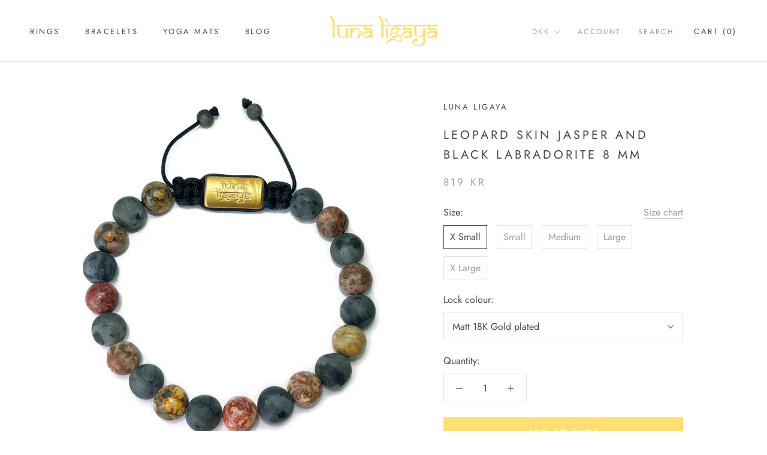

--- FILE ---
content_type: text/html; charset=utf-8
request_url: https://www.lunaligaya.com/collections/womens-bracelets/products/leopard-skin-jasper-and-black-labradorite-8-mm
body_size: 30248
content:
<!doctype html>

<html class="no-js" lang="en">
  <head>
    <meta charset="utf-8"> 
    <meta http-equiv="X-UA-Compatible" content="IE=edge,chrome=1">
    <meta name="viewport" content="width=device-width, initial-scale=1.0, height=device-height, minimum-scale=1.0, user-scalable=0">
    <meta name="theme-color" content="">

    <title>
      Leopard Skin Jasper and Black Labradorite 8 mm &ndash; LUNA LIGAYA
    </title><meta name="description" content="LABRADORITE THE MAGICIAN   AWARENESS • ILLUMINATION • CURIOSITY Labradorite is said to be a stone of magic and curiosity that helps you tap into a higher state of consciousness. Connect with it to become more self-aware and explore the expanded states of the universe. Labradorite gives you strength and wisdom through t"><link rel="canonical" href="https://www.lunaligaya.com/products/leopard-skin-jasper-and-black-labradorite-8-mm"><meta property="og:type" content="product">
  <meta property="og:title" content="Leopard Skin Jasper and Black Labradorite 8 mm"><meta property="og:image" content="http://www.lunaligaya.com/cdn/shop/products/Gold_Leopard_Skin_Jasper_and_Black_Labradorite_e8e3d4fc-5f5e-48ee-bf84-5497f6342643_grande.jpg?v=1565862317">
    <meta property="og:image:secure_url" content="https://www.lunaligaya.com/cdn/shop/products/Gold_Leopard_Skin_Jasper_and_Black_Labradorite_e8e3d4fc-5f5e-48ee-bf84-5497f6342643_grande.jpg?v=1565862317"><meta property="og:image" content="http://www.lunaligaya.com/cdn/shop/products/Stainless_Leopard_Skin_Jasper_and_Black_Labradorite_97bd6b80-66c5-4ceb-894d-579c8e7754ff_grande.jpg?v=1565862317">
    <meta property="og:image:secure_url" content="https://www.lunaligaya.com/cdn/shop/products/Stainless_Leopard_Skin_Jasper_and_Black_Labradorite_97bd6b80-66c5-4ceb-894d-579c8e7754ff_grande.jpg?v=1565862317"><meta property="og:image" content="http://www.lunaligaya.com/cdn/shop/products/Leopard_and_black_8_mm_grande.jpg?v=1565862317">
    <meta property="og:image:secure_url" content="https://www.lunaligaya.com/cdn/shop/products/Leopard_and_black_8_mm_grande.jpg?v=1565862317"><meta property="product:price:amount" content="719,00">
  <meta property="product:price:currency" content="DKK"><meta property="og:description" content="LABRADORITE THE MAGICIAN   AWARENESS • ILLUMINATION • CURIOSITY Labradorite is said to be a stone of magic and curiosity that helps you tap into a higher state of consciousness. Connect with it to become more self-aware and explore the expanded states of the universe. Labradorite gives you strength and wisdom through t"><meta property="og:url" content="https://www.lunaligaya.com/products/leopard-skin-jasper-and-black-labradorite-8-mm">
<meta property="og:site_name" content="LUNA LIGAYA"><meta name="twitter:card" content="summary"><meta name="twitter:title" content="Leopard Skin Jasper and Black Labradorite 8 mm">
  <meta name="twitter:description" content="LABRADORITE THE MAGICIAN  
AWARENESS • ILLUMINATION • CURIOSITY
Labradorite is said to be a stone of magic and curiosity that helps you tap into a higher state of consciousness. Connect with it to become more self-aware and explore the expanded states of the universe. Labradorite gives you strength and wisdom through transformational periods.
LEOPARD SKIN JASPER THE SELF-HEALER  
SELF-HEALING • GROUNDING • STRENGTH
Leopard Skin Jasper is said to assist in self-healing and spiritual discovery. It’s a powerful protection stone that will keep the negative energies away. Like the rest of the Jasper stones, Leopard Skin Jasper will give you strength and vitality.
Please note that all our pieces are crafted by hand and the gemstones are unique, they may therefore vary slightly in size, shape, and colour.">
  <meta name="twitter:image" content="https://www.lunaligaya.com/cdn/shop/products/Gold_Leopard_Skin_Jasper_and_Black_Labradorite_e8e3d4fc-5f5e-48ee-bf84-5497f6342643_600x600_crop_center.jpg?v=1565862317">

    <script>window.performance && window.performance.mark && window.performance.mark('shopify.content_for_header.start');</script><meta name="google-site-verification" content="7TUY4h_Of-XGzQmWSSFthjkUafm2FCjFhwmPrh3eV-4">
<meta id="shopify-digital-wallet" name="shopify-digital-wallet" content="/7600767065/digital_wallets/dialog">
<meta name="shopify-checkout-api-token" content="15c93306585f37cc8835d3691dd96a2f">
<link rel="alternate" type="application/json+oembed" href="https://www.lunaligaya.com/products/leopard-skin-jasper-and-black-labradorite-8-mm.oembed">
<script async="async" src="/checkouts/internal/preloads.js?locale=en-DK"></script>
<link rel="preconnect" href="https://shop.app" crossorigin="anonymous">
<script async="async" src="https://shop.app/checkouts/internal/preloads.js?locale=en-DK&shop_id=7600767065" crossorigin="anonymous"></script>
<script id="apple-pay-shop-capabilities" type="application/json">{"shopId":7600767065,"countryCode":"DK","currencyCode":"DKK","merchantCapabilities":["supports3DS"],"merchantId":"gid:\/\/shopify\/Shop\/7600767065","merchantName":"LUNA LIGAYA","requiredBillingContactFields":["postalAddress","email"],"requiredShippingContactFields":["postalAddress","email"],"shippingType":"shipping","supportedNetworks":["visa","maestro","masterCard","amex"],"total":{"type":"pending","label":"LUNA LIGAYA","amount":"1.00"},"shopifyPaymentsEnabled":true,"supportsSubscriptions":true}</script>
<script id="shopify-features" type="application/json">{"accessToken":"15c93306585f37cc8835d3691dd96a2f","betas":["rich-media-storefront-analytics"],"domain":"www.lunaligaya.com","predictiveSearch":true,"shopId":7600767065,"locale":"en"}</script>
<script>var Shopify = Shopify || {};
Shopify.shop = "bestilmorgenmad.myshopify.com";
Shopify.locale = "en";
Shopify.currency = {"active":"DKK","rate":"1.0"};
Shopify.country = "DK";
Shopify.theme = {"name":"Prestige","id":44066013273,"schema_name":"Prestige","schema_version":"3.3.4","theme_store_id":855,"role":"main"};
Shopify.theme.handle = "null";
Shopify.theme.style = {"id":null,"handle":null};
Shopify.cdnHost = "www.lunaligaya.com/cdn";
Shopify.routes = Shopify.routes || {};
Shopify.routes.root = "/";</script>
<script type="module">!function(o){(o.Shopify=o.Shopify||{}).modules=!0}(window);</script>
<script>!function(o){function n(){var o=[];function n(){o.push(Array.prototype.slice.apply(arguments))}return n.q=o,n}var t=o.Shopify=o.Shopify||{};t.loadFeatures=n(),t.autoloadFeatures=n()}(window);</script>
<script>
  window.ShopifyPay = window.ShopifyPay || {};
  window.ShopifyPay.apiHost = "shop.app\/pay";
  window.ShopifyPay.redirectState = null;
</script>
<script id="shop-js-analytics" type="application/json">{"pageType":"product"}</script>
<script defer="defer" async type="module" src="//www.lunaligaya.com/cdn/shopifycloud/shop-js/modules/v2/client.init-shop-cart-sync_BApSsMSl.en.esm.js"></script>
<script defer="defer" async type="module" src="//www.lunaligaya.com/cdn/shopifycloud/shop-js/modules/v2/chunk.common_CBoos6YZ.esm.js"></script>
<script type="module">
  await import("//www.lunaligaya.com/cdn/shopifycloud/shop-js/modules/v2/client.init-shop-cart-sync_BApSsMSl.en.esm.js");
await import("//www.lunaligaya.com/cdn/shopifycloud/shop-js/modules/v2/chunk.common_CBoos6YZ.esm.js");

  window.Shopify.SignInWithShop?.initShopCartSync?.({"fedCMEnabled":true,"windoidEnabled":true});

</script>
<script>
  window.Shopify = window.Shopify || {};
  if (!window.Shopify.featureAssets) window.Shopify.featureAssets = {};
  window.Shopify.featureAssets['shop-js'] = {"shop-cart-sync":["modules/v2/client.shop-cart-sync_DJczDl9f.en.esm.js","modules/v2/chunk.common_CBoos6YZ.esm.js"],"init-fed-cm":["modules/v2/client.init-fed-cm_BzwGC0Wi.en.esm.js","modules/v2/chunk.common_CBoos6YZ.esm.js"],"init-windoid":["modules/v2/client.init-windoid_BS26ThXS.en.esm.js","modules/v2/chunk.common_CBoos6YZ.esm.js"],"shop-cash-offers":["modules/v2/client.shop-cash-offers_DthCPNIO.en.esm.js","modules/v2/chunk.common_CBoos6YZ.esm.js","modules/v2/chunk.modal_Bu1hFZFC.esm.js"],"shop-button":["modules/v2/client.shop-button_D_JX508o.en.esm.js","modules/v2/chunk.common_CBoos6YZ.esm.js"],"init-shop-email-lookup-coordinator":["modules/v2/client.init-shop-email-lookup-coordinator_DFwWcvrS.en.esm.js","modules/v2/chunk.common_CBoos6YZ.esm.js"],"shop-toast-manager":["modules/v2/client.shop-toast-manager_tEhgP2F9.en.esm.js","modules/v2/chunk.common_CBoos6YZ.esm.js"],"shop-login-button":["modules/v2/client.shop-login-button_DwLgFT0K.en.esm.js","modules/v2/chunk.common_CBoos6YZ.esm.js","modules/v2/chunk.modal_Bu1hFZFC.esm.js"],"avatar":["modules/v2/client.avatar_BTnouDA3.en.esm.js"],"init-shop-cart-sync":["modules/v2/client.init-shop-cart-sync_BApSsMSl.en.esm.js","modules/v2/chunk.common_CBoos6YZ.esm.js"],"pay-button":["modules/v2/client.pay-button_BuNmcIr_.en.esm.js","modules/v2/chunk.common_CBoos6YZ.esm.js"],"init-shop-for-new-customer-accounts":["modules/v2/client.init-shop-for-new-customer-accounts_DrjXSI53.en.esm.js","modules/v2/client.shop-login-button_DwLgFT0K.en.esm.js","modules/v2/chunk.common_CBoos6YZ.esm.js","modules/v2/chunk.modal_Bu1hFZFC.esm.js"],"init-customer-accounts-sign-up":["modules/v2/client.init-customer-accounts-sign-up_TlVCiykN.en.esm.js","modules/v2/client.shop-login-button_DwLgFT0K.en.esm.js","modules/v2/chunk.common_CBoos6YZ.esm.js","modules/v2/chunk.modal_Bu1hFZFC.esm.js"],"shop-follow-button":["modules/v2/client.shop-follow-button_C5D3XtBb.en.esm.js","modules/v2/chunk.common_CBoos6YZ.esm.js","modules/v2/chunk.modal_Bu1hFZFC.esm.js"],"checkout-modal":["modules/v2/client.checkout-modal_8TC_1FUY.en.esm.js","modules/v2/chunk.common_CBoos6YZ.esm.js","modules/v2/chunk.modal_Bu1hFZFC.esm.js"],"init-customer-accounts":["modules/v2/client.init-customer-accounts_C0Oh2ljF.en.esm.js","modules/v2/client.shop-login-button_DwLgFT0K.en.esm.js","modules/v2/chunk.common_CBoos6YZ.esm.js","modules/v2/chunk.modal_Bu1hFZFC.esm.js"],"lead-capture":["modules/v2/client.lead-capture_Cq0gfm7I.en.esm.js","modules/v2/chunk.common_CBoos6YZ.esm.js","modules/v2/chunk.modal_Bu1hFZFC.esm.js"],"shop-login":["modules/v2/client.shop-login_BmtnoEUo.en.esm.js","modules/v2/chunk.common_CBoos6YZ.esm.js","modules/v2/chunk.modal_Bu1hFZFC.esm.js"],"payment-terms":["modules/v2/client.payment-terms_BHOWV7U_.en.esm.js","modules/v2/chunk.common_CBoos6YZ.esm.js","modules/v2/chunk.modal_Bu1hFZFC.esm.js"]};
</script>
<script>(function() {
  var isLoaded = false;
  function asyncLoad() {
    if (isLoaded) return;
    isLoaded = true;
    var urls = ["\/\/s3.amazonaws.com\/booster-eu-cookie\/bestilmorgenmad.myshopify.com\/booster_eu_cookie.js?shop=bestilmorgenmad.myshopify.com","https:\/\/d1639lhkj5l89m.cloudfront.net\/js\/storefront\/uppromote.js?shop=bestilmorgenmad.myshopify.com","https:\/\/static.klaviyo.com\/onsite\/js\/JiHMic\/klaviyo.js?company_id=JiHMic\u0026shop=bestilmorgenmad.myshopify.com"];
    for (var i = 0; i < urls.length; i++) {
      var s = document.createElement('script');
      s.type = 'text/javascript';
      s.async = true;
      s.src = urls[i];
      var x = document.getElementsByTagName('script')[0];
      x.parentNode.insertBefore(s, x);
    }
  };
  if(window.attachEvent) {
    window.attachEvent('onload', asyncLoad);
  } else {
    window.addEventListener('load', asyncLoad, false);
  }
})();</script>
<script id="__st">var __st={"a":7600767065,"offset":3600,"reqid":"4939445a-a987-4ef5-bff9-64e6ecf57a19-1768903057","pageurl":"www.lunaligaya.com\/collections\/womens-bracelets\/products\/leopard-skin-jasper-and-black-labradorite-8-mm","u":"be2c48d87c9e","p":"product","rtyp":"product","rid":2088130052185};</script>
<script>window.ShopifyPaypalV4VisibilityTracking = true;</script>
<script id="captcha-bootstrap">!function(){'use strict';const t='contact',e='account',n='new_comment',o=[[t,t],['blogs',n],['comments',n],[t,'customer']],c=[[e,'customer_login'],[e,'guest_login'],[e,'recover_customer_password'],[e,'create_customer']],r=t=>t.map((([t,e])=>`form[action*='/${t}']:not([data-nocaptcha='true']) input[name='form_type'][value='${e}']`)).join(','),a=t=>()=>t?[...document.querySelectorAll(t)].map((t=>t.form)):[];function s(){const t=[...o],e=r(t);return a(e)}const i='password',u='form_key',d=['recaptcha-v3-token','g-recaptcha-response','h-captcha-response',i],f=()=>{try{return window.sessionStorage}catch{return}},m='__shopify_v',_=t=>t.elements[u];function p(t,e,n=!1){try{const o=window.sessionStorage,c=JSON.parse(o.getItem(e)),{data:r}=function(t){const{data:e,action:n}=t;return t[m]||n?{data:e,action:n}:{data:t,action:n}}(c);for(const[e,n]of Object.entries(r))t.elements[e]&&(t.elements[e].value=n);n&&o.removeItem(e)}catch(o){console.error('form repopulation failed',{error:o})}}const l='form_type',E='cptcha';function T(t){t.dataset[E]=!0}const w=window,h=w.document,L='Shopify',v='ce_forms',y='captcha';let A=!1;((t,e)=>{const n=(g='f06e6c50-85a8-45c8-87d0-21a2b65856fe',I='https://cdn.shopify.com/shopifycloud/storefront-forms-hcaptcha/ce_storefront_forms_captcha_hcaptcha.v1.5.2.iife.js',D={infoText:'Protected by hCaptcha',privacyText:'Privacy',termsText:'Terms'},(t,e,n)=>{const o=w[L][v],c=o.bindForm;if(c)return c(t,g,e,D).then(n);var r;o.q.push([[t,g,e,D],n]),r=I,A||(h.body.append(Object.assign(h.createElement('script'),{id:'captcha-provider',async:!0,src:r})),A=!0)});var g,I,D;w[L]=w[L]||{},w[L][v]=w[L][v]||{},w[L][v].q=[],w[L][y]=w[L][y]||{},w[L][y].protect=function(t,e){n(t,void 0,e),T(t)},Object.freeze(w[L][y]),function(t,e,n,w,h,L){const[v,y,A,g]=function(t,e,n){const i=e?o:[],u=t?c:[],d=[...i,...u],f=r(d),m=r(i),_=r(d.filter((([t,e])=>n.includes(e))));return[a(f),a(m),a(_),s()]}(w,h,L),I=t=>{const e=t.target;return e instanceof HTMLFormElement?e:e&&e.form},D=t=>v().includes(t);t.addEventListener('submit',(t=>{const e=I(t);if(!e)return;const n=D(e)&&!e.dataset.hcaptchaBound&&!e.dataset.recaptchaBound,o=_(e),c=g().includes(e)&&(!o||!o.value);(n||c)&&t.preventDefault(),c&&!n&&(function(t){try{if(!f())return;!function(t){const e=f();if(!e)return;const n=_(t);if(!n)return;const o=n.value;o&&e.removeItem(o)}(t);const e=Array.from(Array(32),(()=>Math.random().toString(36)[2])).join('');!function(t,e){_(t)||t.append(Object.assign(document.createElement('input'),{type:'hidden',name:u})),t.elements[u].value=e}(t,e),function(t,e){const n=f();if(!n)return;const o=[...t.querySelectorAll(`input[type='${i}']`)].map((({name:t})=>t)),c=[...d,...o],r={};for(const[a,s]of new FormData(t).entries())c.includes(a)||(r[a]=s);n.setItem(e,JSON.stringify({[m]:1,action:t.action,data:r}))}(t,e)}catch(e){console.error('failed to persist form',e)}}(e),e.submit())}));const S=(t,e)=>{t&&!t.dataset[E]&&(n(t,e.some((e=>e===t))),T(t))};for(const o of['focusin','change'])t.addEventListener(o,(t=>{const e=I(t);D(e)&&S(e,y())}));const B=e.get('form_key'),M=e.get(l),P=B&&M;t.addEventListener('DOMContentLoaded',(()=>{const t=y();if(P)for(const e of t)e.elements[l].value===M&&p(e,B);[...new Set([...A(),...v().filter((t=>'true'===t.dataset.shopifyCaptcha))])].forEach((e=>S(e,t)))}))}(h,new URLSearchParams(w.location.search),n,t,e,['guest_login'])})(!0,!0)}();</script>
<script integrity="sha256-4kQ18oKyAcykRKYeNunJcIwy7WH5gtpwJnB7kiuLZ1E=" data-source-attribution="shopify.loadfeatures" defer="defer" src="//www.lunaligaya.com/cdn/shopifycloud/storefront/assets/storefront/load_feature-a0a9edcb.js" crossorigin="anonymous"></script>
<script crossorigin="anonymous" defer="defer" src="//www.lunaligaya.com/cdn/shopifycloud/storefront/assets/shopify_pay/storefront-65b4c6d7.js?v=20250812"></script>
<script data-source-attribution="shopify.dynamic_checkout.dynamic.init">var Shopify=Shopify||{};Shopify.PaymentButton=Shopify.PaymentButton||{isStorefrontPortableWallets:!0,init:function(){window.Shopify.PaymentButton.init=function(){};var t=document.createElement("script");t.src="https://www.lunaligaya.com/cdn/shopifycloud/portable-wallets/latest/portable-wallets.en.js",t.type="module",document.head.appendChild(t)}};
</script>
<script data-source-attribution="shopify.dynamic_checkout.buyer_consent">
  function portableWalletsHideBuyerConsent(e){var t=document.getElementById("shopify-buyer-consent"),n=document.getElementById("shopify-subscription-policy-button");t&&n&&(t.classList.add("hidden"),t.setAttribute("aria-hidden","true"),n.removeEventListener("click",e))}function portableWalletsShowBuyerConsent(e){var t=document.getElementById("shopify-buyer-consent"),n=document.getElementById("shopify-subscription-policy-button");t&&n&&(t.classList.remove("hidden"),t.removeAttribute("aria-hidden"),n.addEventListener("click",e))}window.Shopify?.PaymentButton&&(window.Shopify.PaymentButton.hideBuyerConsent=portableWalletsHideBuyerConsent,window.Shopify.PaymentButton.showBuyerConsent=portableWalletsShowBuyerConsent);
</script>
<script data-source-attribution="shopify.dynamic_checkout.cart.bootstrap">document.addEventListener("DOMContentLoaded",(function(){function t(){return document.querySelector("shopify-accelerated-checkout-cart, shopify-accelerated-checkout")}if(t())Shopify.PaymentButton.init();else{new MutationObserver((function(e,n){t()&&(Shopify.PaymentButton.init(),n.disconnect())})).observe(document.body,{childList:!0,subtree:!0})}}));
</script>
<link id="shopify-accelerated-checkout-styles" rel="stylesheet" media="screen" href="https://www.lunaligaya.com/cdn/shopifycloud/portable-wallets/latest/accelerated-checkout-backwards-compat.css" crossorigin="anonymous">
<style id="shopify-accelerated-checkout-cart">
        #shopify-buyer-consent {
  margin-top: 1em;
  display: inline-block;
  width: 100%;
}

#shopify-buyer-consent.hidden {
  display: none;
}

#shopify-subscription-policy-button {
  background: none;
  border: none;
  padding: 0;
  text-decoration: underline;
  font-size: inherit;
  cursor: pointer;
}

#shopify-subscription-policy-button::before {
  box-shadow: none;
}

      </style>

<script>window.performance && window.performance.mark && window.performance.mark('shopify.content_for_header.end');</script>

    <link rel="stylesheet" href="//www.lunaligaya.com/cdn/shop/t/4/assets/theme.scss.css?v=120015682554223072921763713666">

    <script>
      // This allows to expose several variables to the global scope, to be used in scripts
      window.theme = {
        template: "product",
        shopCurrency: "DKK",
        moneyFormat: "{{amount_with_comma_separator}} kr",
        moneyWithCurrencyFormat: "{{amount_with_comma_separator}} DKK",
        currencyConversionEnabled: true,
        currencyConversionMoneyFormat: "money_with_currency_format",
        currencyConversionRoundAmounts: true,
        productImageSize: "natural",
        searchMode: "product",
        showPageTransition: true,
        showElementStaggering: false,
        showImageZooming: true,
        enableExperimentalResizeObserver: false
      };

      window.languages = {
        cartAddNote: "Add Order Note",
        cartEditNote: "Edit Order Note",
        productImageLoadingError: "This image could not be loaded. Please try to reload the page.",
        productFormAddToCart: "Add to cart",
        productFormUnavailable: "Unavailable",
        productFormSoldOut: "Sold Out",
        shippingEstimatorOneResult: "1 option available:",
        shippingEstimatorMoreResults: "{{count}} options available:",
        shippingEstimatorNoResults: "No shipping could be found"
      };

      window.lazySizesConfig = {
        loadHidden: false,
        hFac: 0.5,
        expFactor: 2,
        ricTimeout: 150,
        lazyClass: 'Image--lazyLoad',
        loadingClass: 'Image--lazyLoading',
        loadedClass: 'Image--lazyLoaded'
      };

      document.documentElement.className = document.documentElement.className.replace('no-js', 'js');
      document.documentElement.style.setProperty('--window-height', window.innerHeight + 'px');

      // We do a quick detection of some features (we could use Modernizr but for so little...)
      (function() {
        document.documentElement.className += ((window.CSS && window.CSS.supports('(position: sticky) or (position: -webkit-sticky)')) ? ' supports-sticky' : ' no-supports-sticky');
        document.documentElement.className += (window.matchMedia('(-moz-touch-enabled: 1), (hover: none)')).matches ? ' no-supports-hover' : ' supports-hover';
      }());

      window.onpageshow = function (event) {
        if (event.persisted) {
          window.location.reload();
        }
      };
    </script>

    <script src="//www.lunaligaya.com/cdn/shop/t/4/assets/lazysizes.min.js?v=174358363404432586981549141034" async></script>

    
      <script src="//cdn.shopify.com/s/javascripts/currencies.js" defer></script>
    
<script src="https://polyfill-fastly.net/v3/polyfill.min.js?unknown=polyfill&features=fetch,Element.prototype.closest,Element.prototype.remove,Element.prototype.classList,Array.prototype.includes,Array.prototype.fill,Object.assign,CustomEvent,IntersectionObserver,IntersectionObserverEntry" defer></script>
    <script src="//www.lunaligaya.com/cdn/shop/t/4/assets/libs.min.js?v=88466822118989791001549141035" defer></script>
    <script src="//www.lunaligaya.com/cdn/shop/t/4/assets/theme.min.js?v=103722550634446726791549141035" defer></script>
    <script src="//www.lunaligaya.com/cdn/shop/t/4/assets/custom.js?v=74609448092488708061571661074" defer></script>

    
  <script type="application/ld+json">
  {
    "@context": "http://schema.org",
    "@type": "Product",
    "offers": {
      "@type": "Offer",
      "availability":"https://schema.org/InStock",
      "price": "719,00",
      "priceCurrency": "DKK",
      "url": "https://www.lunaligaya.com/products/leopard-skin-jasper-and-black-labradorite-8-mm"
    },
    "brand": "LUNA LIGAYA",
    "name": "Leopard Skin Jasper and Black Labradorite 8 mm",
    "description": "LABRADORITE THE MAGICIAN  \nAWARENESS • ILLUMINATION • CURIOSITY\nLabradorite is said to be a stone of magic and curiosity that helps you tap into a higher state of consciousness. Connect with it to become more self-aware and explore the expanded states of the universe. Labradorite gives you strength and wisdom through transformational periods.\nLEOPARD SKIN JASPER THE SELF-HEALER  \nSELF-HEALING • GROUNDING • STRENGTH\nLeopard Skin Jasper is said to assist in self-healing and spiritual discovery. It’s a powerful protection stone that will keep the negative energies away. Like the rest of the Jasper stones, Leopard Skin Jasper will give you strength and vitality.\nPlease note that all our pieces are crafted by hand and the gemstones are unique, they may therefore vary slightly in size, shape, and colour.",
    "category": "",
    "url": "https://www.lunaligaya.com/products/leopard-skin-jasper-and-black-labradorite-8-mm",
    "image": {
      "@type": "ImageObject",
      "url": "https://www.lunaligaya.com/cdn/shop/products/Gold_Leopard_Skin_Jasper_and_Black_Labradorite_e8e3d4fc-5f5e-48ee-bf84-5497f6342643_1024x1024.jpg?v=1565862317",
      "image": "https://www.lunaligaya.com/cdn/shop/products/Gold_Leopard_Skin_Jasper_and_Black_Labradorite_e8e3d4fc-5f5e-48ee-bf84-5497f6342643_1024x1024.jpg?v=1565862317",
      "name": "Leopard Skin Jasper and Black Labradorite 8 mm",
      "width": 1024,
      "height": 1024
    }
  }
  </script>

  <link href="https://monorail-edge.shopifysvc.com" rel="dns-prefetch">
<script>(function(){if ("sendBeacon" in navigator && "performance" in window) {try {var session_token_from_headers = performance.getEntriesByType('navigation')[0].serverTiming.find(x => x.name == '_s').description;} catch {var session_token_from_headers = undefined;}var session_cookie_matches = document.cookie.match(/_shopify_s=([^;]*)/);var session_token_from_cookie = session_cookie_matches && session_cookie_matches.length === 2 ? session_cookie_matches[1] : "";var session_token = session_token_from_headers || session_token_from_cookie || "";function handle_abandonment_event(e) {var entries = performance.getEntries().filter(function(entry) {return /monorail-edge.shopifysvc.com/.test(entry.name);});if (!window.abandonment_tracked && entries.length === 0) {window.abandonment_tracked = true;var currentMs = Date.now();var navigation_start = performance.timing.navigationStart;var payload = {shop_id: 7600767065,url: window.location.href,navigation_start,duration: currentMs - navigation_start,session_token,page_type: "product"};window.navigator.sendBeacon("https://monorail-edge.shopifysvc.com/v1/produce", JSON.stringify({schema_id: "online_store_buyer_site_abandonment/1.1",payload: payload,metadata: {event_created_at_ms: currentMs,event_sent_at_ms: currentMs}}));}}window.addEventListener('pagehide', handle_abandonment_event);}}());</script>
<script id="web-pixels-manager-setup">(function e(e,d,r,n,o){if(void 0===o&&(o={}),!Boolean(null===(a=null===(i=window.Shopify)||void 0===i?void 0:i.analytics)||void 0===a?void 0:a.replayQueue)){var i,a;window.Shopify=window.Shopify||{};var t=window.Shopify;t.analytics=t.analytics||{};var s=t.analytics;s.replayQueue=[],s.publish=function(e,d,r){return s.replayQueue.push([e,d,r]),!0};try{self.performance.mark("wpm:start")}catch(e){}var l=function(){var e={modern:/Edge?\/(1{2}[4-9]|1[2-9]\d|[2-9]\d{2}|\d{4,})\.\d+(\.\d+|)|Firefox\/(1{2}[4-9]|1[2-9]\d|[2-9]\d{2}|\d{4,})\.\d+(\.\d+|)|Chrom(ium|e)\/(9{2}|\d{3,})\.\d+(\.\d+|)|(Maci|X1{2}).+ Version\/(15\.\d+|(1[6-9]|[2-9]\d|\d{3,})\.\d+)([,.]\d+|)( \(\w+\)|)( Mobile\/\w+|) Safari\/|Chrome.+OPR\/(9{2}|\d{3,})\.\d+\.\d+|(CPU[ +]OS|iPhone[ +]OS|CPU[ +]iPhone|CPU IPhone OS|CPU iPad OS)[ +]+(15[._]\d+|(1[6-9]|[2-9]\d|\d{3,})[._]\d+)([._]\d+|)|Android:?[ /-](13[3-9]|1[4-9]\d|[2-9]\d{2}|\d{4,})(\.\d+|)(\.\d+|)|Android.+Firefox\/(13[5-9]|1[4-9]\d|[2-9]\d{2}|\d{4,})\.\d+(\.\d+|)|Android.+Chrom(ium|e)\/(13[3-9]|1[4-9]\d|[2-9]\d{2}|\d{4,})\.\d+(\.\d+|)|SamsungBrowser\/([2-9]\d|\d{3,})\.\d+/,legacy:/Edge?\/(1[6-9]|[2-9]\d|\d{3,})\.\d+(\.\d+|)|Firefox\/(5[4-9]|[6-9]\d|\d{3,})\.\d+(\.\d+|)|Chrom(ium|e)\/(5[1-9]|[6-9]\d|\d{3,})\.\d+(\.\d+|)([\d.]+$|.*Safari\/(?![\d.]+ Edge\/[\d.]+$))|(Maci|X1{2}).+ Version\/(10\.\d+|(1[1-9]|[2-9]\d|\d{3,})\.\d+)([,.]\d+|)( \(\w+\)|)( Mobile\/\w+|) Safari\/|Chrome.+OPR\/(3[89]|[4-9]\d|\d{3,})\.\d+\.\d+|(CPU[ +]OS|iPhone[ +]OS|CPU[ +]iPhone|CPU IPhone OS|CPU iPad OS)[ +]+(10[._]\d+|(1[1-9]|[2-9]\d|\d{3,})[._]\d+)([._]\d+|)|Android:?[ /-](13[3-9]|1[4-9]\d|[2-9]\d{2}|\d{4,})(\.\d+|)(\.\d+|)|Mobile Safari.+OPR\/([89]\d|\d{3,})\.\d+\.\d+|Android.+Firefox\/(13[5-9]|1[4-9]\d|[2-9]\d{2}|\d{4,})\.\d+(\.\d+|)|Android.+Chrom(ium|e)\/(13[3-9]|1[4-9]\d|[2-9]\d{2}|\d{4,})\.\d+(\.\d+|)|Android.+(UC? ?Browser|UCWEB|U3)[ /]?(15\.([5-9]|\d{2,})|(1[6-9]|[2-9]\d|\d{3,})\.\d+)\.\d+|SamsungBrowser\/(5\.\d+|([6-9]|\d{2,})\.\d+)|Android.+MQ{2}Browser\/(14(\.(9|\d{2,})|)|(1[5-9]|[2-9]\d|\d{3,})(\.\d+|))(\.\d+|)|K[Aa][Ii]OS\/(3\.\d+|([4-9]|\d{2,})\.\d+)(\.\d+|)/},d=e.modern,r=e.legacy,n=navigator.userAgent;return n.match(d)?"modern":n.match(r)?"legacy":"unknown"}(),u="modern"===l?"modern":"legacy",c=(null!=n?n:{modern:"",legacy:""})[u],f=function(e){return[e.baseUrl,"/wpm","/b",e.hashVersion,"modern"===e.buildTarget?"m":"l",".js"].join("")}({baseUrl:d,hashVersion:r,buildTarget:u}),m=function(e){var d=e.version,r=e.bundleTarget,n=e.surface,o=e.pageUrl,i=e.monorailEndpoint;return{emit:function(e){var a=e.status,t=e.errorMsg,s=(new Date).getTime(),l=JSON.stringify({metadata:{event_sent_at_ms:s},events:[{schema_id:"web_pixels_manager_load/3.1",payload:{version:d,bundle_target:r,page_url:o,status:a,surface:n,error_msg:t},metadata:{event_created_at_ms:s}}]});if(!i)return console&&console.warn&&console.warn("[Web Pixels Manager] No Monorail endpoint provided, skipping logging."),!1;try{return self.navigator.sendBeacon.bind(self.navigator)(i,l)}catch(e){}var u=new XMLHttpRequest;try{return u.open("POST",i,!0),u.setRequestHeader("Content-Type","text/plain"),u.send(l),!0}catch(e){return console&&console.warn&&console.warn("[Web Pixels Manager] Got an unhandled error while logging to Monorail."),!1}}}}({version:r,bundleTarget:l,surface:e.surface,pageUrl:self.location.href,monorailEndpoint:e.monorailEndpoint});try{o.browserTarget=l,function(e){var d=e.src,r=e.async,n=void 0===r||r,o=e.onload,i=e.onerror,a=e.sri,t=e.scriptDataAttributes,s=void 0===t?{}:t,l=document.createElement("script"),u=document.querySelector("head"),c=document.querySelector("body");if(l.async=n,l.src=d,a&&(l.integrity=a,l.crossOrigin="anonymous"),s)for(var f in s)if(Object.prototype.hasOwnProperty.call(s,f))try{l.dataset[f]=s[f]}catch(e){}if(o&&l.addEventListener("load",o),i&&l.addEventListener("error",i),u)u.appendChild(l);else{if(!c)throw new Error("Did not find a head or body element to append the script");c.appendChild(l)}}({src:f,async:!0,onload:function(){if(!function(){var e,d;return Boolean(null===(d=null===(e=window.Shopify)||void 0===e?void 0:e.analytics)||void 0===d?void 0:d.initialized)}()){var d=window.webPixelsManager.init(e)||void 0;if(d){var r=window.Shopify.analytics;r.replayQueue.forEach((function(e){var r=e[0],n=e[1],o=e[2];d.publishCustomEvent(r,n,o)})),r.replayQueue=[],r.publish=d.publishCustomEvent,r.visitor=d.visitor,r.initialized=!0}}},onerror:function(){return m.emit({status:"failed",errorMsg:"".concat(f," has failed to load")})},sri:function(e){var d=/^sha384-[A-Za-z0-9+/=]+$/;return"string"==typeof e&&d.test(e)}(c)?c:"",scriptDataAttributes:o}),m.emit({status:"loading"})}catch(e){m.emit({status:"failed",errorMsg:(null==e?void 0:e.message)||"Unknown error"})}}})({shopId: 7600767065,storefrontBaseUrl: "https://www.lunaligaya.com",extensionsBaseUrl: "https://extensions.shopifycdn.com/cdn/shopifycloud/web-pixels-manager",monorailEndpoint: "https://monorail-edge.shopifysvc.com/unstable/produce_batch",surface: "storefront-renderer",enabledBetaFlags: ["2dca8a86"],webPixelsConfigList: [{"id":"1036386628","configuration":"{\"config\":\"{\\\"pixel_id\\\":\\\"AW-740505732\\\",\\\"target_country\\\":\\\"DK\\\",\\\"gtag_events\\\":[{\\\"type\\\":\\\"search\\\",\\\"action_label\\\":\\\"AW-740505732\\\/2M9PCN26taEBEITxjOEC\\\"},{\\\"type\\\":\\\"begin_checkout\\\",\\\"action_label\\\":\\\"AW-740505732\\\/koIKCNq6taEBEITxjOEC\\\"},{\\\"type\\\":\\\"view_item\\\",\\\"action_label\\\":[\\\"AW-740505732\\\/-38XCNS6taEBEITxjOEC\\\",\\\"MC-MYR6EPRS4N\\\"]},{\\\"type\\\":\\\"purchase\\\",\\\"action_label\\\":[\\\"AW-740505732\\\/_HsbCNG6taEBEITxjOEC\\\",\\\"MC-MYR6EPRS4N\\\"]},{\\\"type\\\":\\\"page_view\\\",\\\"action_label\\\":[\\\"AW-740505732\\\/jy6qCM66taEBEITxjOEC\\\",\\\"MC-MYR6EPRS4N\\\"]},{\\\"type\\\":\\\"add_payment_info\\\",\\\"action_label\\\":\\\"AW-740505732\\\/z7thCOC6taEBEITxjOEC\\\"},{\\\"type\\\":\\\"add_to_cart\\\",\\\"action_label\\\":\\\"AW-740505732\\\/tj8tCNe6taEBEITxjOEC\\\"}],\\\"enable_monitoring_mode\\\":false}\"}","eventPayloadVersion":"v1","runtimeContext":"OPEN","scriptVersion":"b2a88bafab3e21179ed38636efcd8a93","type":"APP","apiClientId":1780363,"privacyPurposes":[],"dataSharingAdjustments":{"protectedCustomerApprovalScopes":["read_customer_address","read_customer_email","read_customer_name","read_customer_personal_data","read_customer_phone"]}},{"id":"856490308","configuration":"{\"pixelCode\":\"CR3H9CRC77U4OTFO1BIG\"}","eventPayloadVersion":"v1","runtimeContext":"STRICT","scriptVersion":"22e92c2ad45662f435e4801458fb78cc","type":"APP","apiClientId":4383523,"privacyPurposes":["ANALYTICS","MARKETING","SALE_OF_DATA"],"dataSharingAdjustments":{"protectedCustomerApprovalScopes":["read_customer_address","read_customer_email","read_customer_name","read_customer_personal_data","read_customer_phone"]}},{"id":"637010244","configuration":"{\"shopId\":\"163495\",\"env\":\"production\",\"metaData\":\"[]\"}","eventPayloadVersion":"v1","runtimeContext":"STRICT","scriptVersion":"8e11013497942cd9be82d03af35714e6","type":"APP","apiClientId":2773553,"privacyPurposes":[],"dataSharingAdjustments":{"protectedCustomerApprovalScopes":["read_customer_address","read_customer_email","read_customer_name","read_customer_personal_data","read_customer_phone"]}},{"id":"437125444","configuration":"{\"pixel_id\":\"1990688201042821\",\"pixel_type\":\"facebook_pixel\",\"metaapp_system_user_token\":\"-\"}","eventPayloadVersion":"v1","runtimeContext":"OPEN","scriptVersion":"ca16bc87fe92b6042fbaa3acc2fbdaa6","type":"APP","apiClientId":2329312,"privacyPurposes":["ANALYTICS","MARKETING","SALE_OF_DATA"],"dataSharingAdjustments":{"protectedCustomerApprovalScopes":["read_customer_address","read_customer_email","read_customer_name","read_customer_personal_data","read_customer_phone"]}},{"id":"166625604","eventPayloadVersion":"v1","runtimeContext":"LAX","scriptVersion":"1","type":"CUSTOM","privacyPurposes":["ANALYTICS"],"name":"Google Analytics tag (migrated)"},{"id":"shopify-app-pixel","configuration":"{}","eventPayloadVersion":"v1","runtimeContext":"STRICT","scriptVersion":"0450","apiClientId":"shopify-pixel","type":"APP","privacyPurposes":["ANALYTICS","MARKETING"]},{"id":"shopify-custom-pixel","eventPayloadVersion":"v1","runtimeContext":"LAX","scriptVersion":"0450","apiClientId":"shopify-pixel","type":"CUSTOM","privacyPurposes":["ANALYTICS","MARKETING"]}],isMerchantRequest: false,initData: {"shop":{"name":"LUNA LIGAYA","paymentSettings":{"currencyCode":"DKK"},"myshopifyDomain":"bestilmorgenmad.myshopify.com","countryCode":"DK","storefrontUrl":"https:\/\/www.lunaligaya.com"},"customer":null,"cart":null,"checkout":null,"productVariants":[{"price":{"amount":819.0,"currencyCode":"DKK"},"product":{"title":"Leopard Skin Jasper and Black Labradorite 8 mm","vendor":"LUNA LIGAYA","id":"2088130052185","untranslatedTitle":"Leopard Skin Jasper and Black Labradorite 8 mm","url":"\/products\/leopard-skin-jasper-and-black-labradorite-8-mm","type":""},"id":"21641063465049","image":{"src":"\/\/www.lunaligaya.com\/cdn\/shop\/products\/Gold_Leopard_Skin_Jasper_and_Black_Labradorite_e8e3d4fc-5f5e-48ee-bf84-5497f6342643.jpg?v=1565862317"},"sku":"","title":"X Small \/ Matt 18K Gold plated","untranslatedTitle":"X Small \/ Matt 18K Gold plated"},{"price":{"amount":719.0,"currencyCode":"DKK"},"product":{"title":"Leopard Skin Jasper and Black Labradorite 8 mm","vendor":"LUNA LIGAYA","id":"2088130052185","untranslatedTitle":"Leopard Skin Jasper and Black Labradorite 8 mm","url":"\/products\/leopard-skin-jasper-and-black-labradorite-8-mm","type":""},"id":"21641063432281","image":{"src":"\/\/www.lunaligaya.com\/cdn\/shop\/products\/Stainless_Leopard_Skin_Jasper_and_Black_Labradorite_97bd6b80-66c5-4ceb-894d-579c8e7754ff.jpg?v=1565862317"},"sku":"","title":"X Small \/ Matt Stainless Steel","untranslatedTitle":"X Small \/ Matt Stainless Steel"},{"price":{"amount":819.0,"currencyCode":"DKK"},"product":{"title":"Leopard Skin Jasper and Black Labradorite 8 mm","vendor":"LUNA LIGAYA","id":"2088130052185","untranslatedTitle":"Leopard Skin Jasper and Black Labradorite 8 mm","url":"\/products\/leopard-skin-jasper-and-black-labradorite-8-mm","type":""},"id":"21641063530585","image":{"src":"\/\/www.lunaligaya.com\/cdn\/shop\/products\/Gold_Leopard_Skin_Jasper_and_Black_Labradorite_e8e3d4fc-5f5e-48ee-bf84-5497f6342643.jpg?v=1565862317"},"sku":"","title":"Small \/ Matt 18K Gold plated","untranslatedTitle":"Small \/ Matt 18K Gold plated"},{"price":{"amount":719.0,"currencyCode":"DKK"},"product":{"title":"Leopard Skin Jasper and Black Labradorite 8 mm","vendor":"LUNA LIGAYA","id":"2088130052185","untranslatedTitle":"Leopard Skin Jasper and Black Labradorite 8 mm","url":"\/products\/leopard-skin-jasper-and-black-labradorite-8-mm","type":""},"id":"21641063497817","image":{"src":"\/\/www.lunaligaya.com\/cdn\/shop\/products\/Stainless_Leopard_Skin_Jasper_and_Black_Labradorite_97bd6b80-66c5-4ceb-894d-579c8e7754ff.jpg?v=1565862317"},"sku":"","title":"Small \/ Matt Stainless Steel","untranslatedTitle":"Small \/ Matt Stainless Steel"},{"price":{"amount":819.0,"currencyCode":"DKK"},"product":{"title":"Leopard Skin Jasper and Black Labradorite 8 mm","vendor":"LUNA LIGAYA","id":"2088130052185","untranslatedTitle":"Leopard Skin Jasper and Black Labradorite 8 mm","url":"\/products\/leopard-skin-jasper-and-black-labradorite-8-mm","type":""},"id":"21641063596121","image":{"src":"\/\/www.lunaligaya.com\/cdn\/shop\/products\/Gold_Leopard_Skin_Jasper_and_Black_Labradorite_e8e3d4fc-5f5e-48ee-bf84-5497f6342643.jpg?v=1565862317"},"sku":"","title":"Medium \/ Matt 18K Gold plated","untranslatedTitle":"Medium \/ Matt 18K Gold plated"},{"price":{"amount":719.0,"currencyCode":"DKK"},"product":{"title":"Leopard Skin Jasper and Black Labradorite 8 mm","vendor":"LUNA LIGAYA","id":"2088130052185","untranslatedTitle":"Leopard Skin Jasper and Black Labradorite 8 mm","url":"\/products\/leopard-skin-jasper-and-black-labradorite-8-mm","type":""},"id":"21641063563353","image":{"src":"\/\/www.lunaligaya.com\/cdn\/shop\/products\/Stainless_Leopard_Skin_Jasper_and_Black_Labradorite_97bd6b80-66c5-4ceb-894d-579c8e7754ff.jpg?v=1565862317"},"sku":"","title":"Medium \/ Matt Stainless Steel","untranslatedTitle":"Medium \/ Matt Stainless Steel"},{"price":{"amount":819.0,"currencyCode":"DKK"},"product":{"title":"Leopard Skin Jasper and Black Labradorite 8 mm","vendor":"LUNA LIGAYA","id":"2088130052185","untranslatedTitle":"Leopard Skin Jasper and Black Labradorite 8 mm","url":"\/products\/leopard-skin-jasper-and-black-labradorite-8-mm","type":""},"id":"21641063661657","image":{"src":"\/\/www.lunaligaya.com\/cdn\/shop\/products\/Gold_Leopard_Skin_Jasper_and_Black_Labradorite_e8e3d4fc-5f5e-48ee-bf84-5497f6342643.jpg?v=1565862317"},"sku":"","title":"Large \/ Matt 18K Gold plated","untranslatedTitle":"Large \/ Matt 18K Gold plated"},{"price":{"amount":719.0,"currencyCode":"DKK"},"product":{"title":"Leopard Skin Jasper and Black Labradorite 8 mm","vendor":"LUNA LIGAYA","id":"2088130052185","untranslatedTitle":"Leopard Skin Jasper and Black Labradorite 8 mm","url":"\/products\/leopard-skin-jasper-and-black-labradorite-8-mm","type":""},"id":"21641063628889","image":{"src":"\/\/www.lunaligaya.com\/cdn\/shop\/products\/Stainless_Leopard_Skin_Jasper_and_Black_Labradorite_97bd6b80-66c5-4ceb-894d-579c8e7754ff.jpg?v=1565862317"},"sku":"","title":"Large \/ Matt Stainless Steel","untranslatedTitle":"Large \/ Matt Stainless Steel"},{"price":{"amount":819.0,"currencyCode":"DKK"},"product":{"title":"Leopard Skin Jasper and Black Labradorite 8 mm","vendor":"LUNA LIGAYA","id":"2088130052185","untranslatedTitle":"Leopard Skin Jasper and Black Labradorite 8 mm","url":"\/products\/leopard-skin-jasper-and-black-labradorite-8-mm","type":""},"id":"21641063727193","image":{"src":"\/\/www.lunaligaya.com\/cdn\/shop\/products\/Gold_Leopard_Skin_Jasper_and_Black_Labradorite_e8e3d4fc-5f5e-48ee-bf84-5497f6342643.jpg?v=1565862317"},"sku":"","title":"X Large \/ Matt 18K Gold plated","untranslatedTitle":"X Large \/ Matt 18K Gold plated"},{"price":{"amount":719.0,"currencyCode":"DKK"},"product":{"title":"Leopard Skin Jasper and Black Labradorite 8 mm","vendor":"LUNA LIGAYA","id":"2088130052185","untranslatedTitle":"Leopard Skin Jasper and Black Labradorite 8 mm","url":"\/products\/leopard-skin-jasper-and-black-labradorite-8-mm","type":""},"id":"21641063694425","image":{"src":"\/\/www.lunaligaya.com\/cdn\/shop\/products\/Stainless_Leopard_Skin_Jasper_and_Black_Labradorite_97bd6b80-66c5-4ceb-894d-579c8e7754ff.jpg?v=1565862317"},"sku":"","title":"X Large \/ Matt Stainless Steel","untranslatedTitle":"X Large \/ Matt Stainless Steel"}],"purchasingCompany":null},},"https://www.lunaligaya.com/cdn","fcfee988w5aeb613cpc8e4bc33m6693e112",{"modern":"","legacy":""},{"shopId":"7600767065","storefrontBaseUrl":"https:\/\/www.lunaligaya.com","extensionBaseUrl":"https:\/\/extensions.shopifycdn.com\/cdn\/shopifycloud\/web-pixels-manager","surface":"storefront-renderer","enabledBetaFlags":"[\"2dca8a86\"]","isMerchantRequest":"false","hashVersion":"fcfee988w5aeb613cpc8e4bc33m6693e112","publish":"custom","events":"[[\"page_viewed\",{}],[\"product_viewed\",{\"productVariant\":{\"price\":{\"amount\":819.0,\"currencyCode\":\"DKK\"},\"product\":{\"title\":\"Leopard Skin Jasper and Black Labradorite 8 mm\",\"vendor\":\"LUNA LIGAYA\",\"id\":\"2088130052185\",\"untranslatedTitle\":\"Leopard Skin Jasper and Black Labradorite 8 mm\",\"url\":\"\/products\/leopard-skin-jasper-and-black-labradorite-8-mm\",\"type\":\"\"},\"id\":\"21641063465049\",\"image\":{\"src\":\"\/\/www.lunaligaya.com\/cdn\/shop\/products\/Gold_Leopard_Skin_Jasper_and_Black_Labradorite_e8e3d4fc-5f5e-48ee-bf84-5497f6342643.jpg?v=1565862317\"},\"sku\":\"\",\"title\":\"X Small \/ Matt 18K Gold plated\",\"untranslatedTitle\":\"X Small \/ Matt 18K Gold plated\"}}]]"});</script><script>
  window.ShopifyAnalytics = window.ShopifyAnalytics || {};
  window.ShopifyAnalytics.meta = window.ShopifyAnalytics.meta || {};
  window.ShopifyAnalytics.meta.currency = 'DKK';
  var meta = {"product":{"id":2088130052185,"gid":"gid:\/\/shopify\/Product\/2088130052185","vendor":"LUNA LIGAYA","type":"","handle":"leopard-skin-jasper-and-black-labradorite-8-mm","variants":[{"id":21641063465049,"price":81900,"name":"Leopard Skin Jasper and Black Labradorite 8 mm - X Small \/ Matt 18K Gold plated","public_title":"X Small \/ Matt 18K Gold plated","sku":""},{"id":21641063432281,"price":71900,"name":"Leopard Skin Jasper and Black Labradorite 8 mm - X Small \/ Matt Stainless Steel","public_title":"X Small \/ Matt Stainless Steel","sku":""},{"id":21641063530585,"price":81900,"name":"Leopard Skin Jasper and Black Labradorite 8 mm - Small \/ Matt 18K Gold plated","public_title":"Small \/ Matt 18K Gold plated","sku":""},{"id":21641063497817,"price":71900,"name":"Leopard Skin Jasper and Black Labradorite 8 mm - Small \/ Matt Stainless Steel","public_title":"Small \/ Matt Stainless Steel","sku":""},{"id":21641063596121,"price":81900,"name":"Leopard Skin Jasper and Black Labradorite 8 mm - Medium \/ Matt 18K Gold plated","public_title":"Medium \/ Matt 18K Gold plated","sku":""},{"id":21641063563353,"price":71900,"name":"Leopard Skin Jasper and Black Labradorite 8 mm - Medium \/ Matt Stainless Steel","public_title":"Medium \/ Matt Stainless Steel","sku":""},{"id":21641063661657,"price":81900,"name":"Leopard Skin Jasper and Black Labradorite 8 mm - Large \/ Matt 18K Gold plated","public_title":"Large \/ Matt 18K Gold plated","sku":""},{"id":21641063628889,"price":71900,"name":"Leopard Skin Jasper and Black Labradorite 8 mm - Large \/ Matt Stainless Steel","public_title":"Large \/ Matt Stainless Steel","sku":""},{"id":21641063727193,"price":81900,"name":"Leopard Skin Jasper and Black Labradorite 8 mm - X Large \/ Matt 18K Gold plated","public_title":"X Large \/ Matt 18K Gold plated","sku":""},{"id":21641063694425,"price":71900,"name":"Leopard Skin Jasper and Black Labradorite 8 mm - X Large \/ Matt Stainless Steel","public_title":"X Large \/ Matt Stainless Steel","sku":""}],"remote":false},"page":{"pageType":"product","resourceType":"product","resourceId":2088130052185,"requestId":"4939445a-a987-4ef5-bff9-64e6ecf57a19-1768903057"}};
  for (var attr in meta) {
    window.ShopifyAnalytics.meta[attr] = meta[attr];
  }
</script>
<script class="analytics">
  (function () {
    var customDocumentWrite = function(content) {
      var jquery = null;

      if (window.jQuery) {
        jquery = window.jQuery;
      } else if (window.Checkout && window.Checkout.$) {
        jquery = window.Checkout.$;
      }

      if (jquery) {
        jquery('body').append(content);
      }
    };

    var hasLoggedConversion = function(token) {
      if (token) {
        return document.cookie.indexOf('loggedConversion=' + token) !== -1;
      }
      return false;
    }

    var setCookieIfConversion = function(token) {
      if (token) {
        var twoMonthsFromNow = new Date(Date.now());
        twoMonthsFromNow.setMonth(twoMonthsFromNow.getMonth() + 2);

        document.cookie = 'loggedConversion=' + token + '; expires=' + twoMonthsFromNow;
      }
    }

    var trekkie = window.ShopifyAnalytics.lib = window.trekkie = window.trekkie || [];
    if (trekkie.integrations) {
      return;
    }
    trekkie.methods = [
      'identify',
      'page',
      'ready',
      'track',
      'trackForm',
      'trackLink'
    ];
    trekkie.factory = function(method) {
      return function() {
        var args = Array.prototype.slice.call(arguments);
        args.unshift(method);
        trekkie.push(args);
        return trekkie;
      };
    };
    for (var i = 0; i < trekkie.methods.length; i++) {
      var key = trekkie.methods[i];
      trekkie[key] = trekkie.factory(key);
    }
    trekkie.load = function(config) {
      trekkie.config = config || {};
      trekkie.config.initialDocumentCookie = document.cookie;
      var first = document.getElementsByTagName('script')[0];
      var script = document.createElement('script');
      script.type = 'text/javascript';
      script.onerror = function(e) {
        var scriptFallback = document.createElement('script');
        scriptFallback.type = 'text/javascript';
        scriptFallback.onerror = function(error) {
                var Monorail = {
      produce: function produce(monorailDomain, schemaId, payload) {
        var currentMs = new Date().getTime();
        var event = {
          schema_id: schemaId,
          payload: payload,
          metadata: {
            event_created_at_ms: currentMs,
            event_sent_at_ms: currentMs
          }
        };
        return Monorail.sendRequest("https://" + monorailDomain + "/v1/produce", JSON.stringify(event));
      },
      sendRequest: function sendRequest(endpointUrl, payload) {
        // Try the sendBeacon API
        if (window && window.navigator && typeof window.navigator.sendBeacon === 'function' && typeof window.Blob === 'function' && !Monorail.isIos12()) {
          var blobData = new window.Blob([payload], {
            type: 'text/plain'
          });

          if (window.navigator.sendBeacon(endpointUrl, blobData)) {
            return true;
          } // sendBeacon was not successful

        } // XHR beacon

        var xhr = new XMLHttpRequest();

        try {
          xhr.open('POST', endpointUrl);
          xhr.setRequestHeader('Content-Type', 'text/plain');
          xhr.send(payload);
        } catch (e) {
          console.log(e);
        }

        return false;
      },
      isIos12: function isIos12() {
        return window.navigator.userAgent.lastIndexOf('iPhone; CPU iPhone OS 12_') !== -1 || window.navigator.userAgent.lastIndexOf('iPad; CPU OS 12_') !== -1;
      }
    };
    Monorail.produce('monorail-edge.shopifysvc.com',
      'trekkie_storefront_load_errors/1.1',
      {shop_id: 7600767065,
      theme_id: 44066013273,
      app_name: "storefront",
      context_url: window.location.href,
      source_url: "//www.lunaligaya.com/cdn/s/trekkie.storefront.cd680fe47e6c39ca5d5df5f0a32d569bc48c0f27.min.js"});

        };
        scriptFallback.async = true;
        scriptFallback.src = '//www.lunaligaya.com/cdn/s/trekkie.storefront.cd680fe47e6c39ca5d5df5f0a32d569bc48c0f27.min.js';
        first.parentNode.insertBefore(scriptFallback, first);
      };
      script.async = true;
      script.src = '//www.lunaligaya.com/cdn/s/trekkie.storefront.cd680fe47e6c39ca5d5df5f0a32d569bc48c0f27.min.js';
      first.parentNode.insertBefore(script, first);
    };
    trekkie.load(
      {"Trekkie":{"appName":"storefront","development":false,"defaultAttributes":{"shopId":7600767065,"isMerchantRequest":null,"themeId":44066013273,"themeCityHash":"14824815477454752643","contentLanguage":"en","currency":"DKK","eventMetadataId":"ab210ad6-8cb5-4842-bbe8-07254dc50603"},"isServerSideCookieWritingEnabled":true,"monorailRegion":"shop_domain","enabledBetaFlags":["65f19447"]},"Session Attribution":{},"S2S":{"facebookCapiEnabled":true,"source":"trekkie-storefront-renderer","apiClientId":580111}}
    );

    var loaded = false;
    trekkie.ready(function() {
      if (loaded) return;
      loaded = true;

      window.ShopifyAnalytics.lib = window.trekkie;

      var originalDocumentWrite = document.write;
      document.write = customDocumentWrite;
      try { window.ShopifyAnalytics.merchantGoogleAnalytics.call(this); } catch(error) {};
      document.write = originalDocumentWrite;

      window.ShopifyAnalytics.lib.page(null,{"pageType":"product","resourceType":"product","resourceId":2088130052185,"requestId":"4939445a-a987-4ef5-bff9-64e6ecf57a19-1768903057","shopifyEmitted":true});

      var match = window.location.pathname.match(/checkouts\/(.+)\/(thank_you|post_purchase)/)
      var token = match? match[1]: undefined;
      if (!hasLoggedConversion(token)) {
        setCookieIfConversion(token);
        window.ShopifyAnalytics.lib.track("Viewed Product",{"currency":"DKK","variantId":21641063465049,"productId":2088130052185,"productGid":"gid:\/\/shopify\/Product\/2088130052185","name":"Leopard Skin Jasper and Black Labradorite 8 mm - X Small \/ Matt 18K Gold plated","price":"819.00","sku":"","brand":"LUNA LIGAYA","variant":"X Small \/ Matt 18K Gold plated","category":"","nonInteraction":true,"remote":false},undefined,undefined,{"shopifyEmitted":true});
      window.ShopifyAnalytics.lib.track("monorail:\/\/trekkie_storefront_viewed_product\/1.1",{"currency":"DKK","variantId":21641063465049,"productId":2088130052185,"productGid":"gid:\/\/shopify\/Product\/2088130052185","name":"Leopard Skin Jasper and Black Labradorite 8 mm - X Small \/ Matt 18K Gold plated","price":"819.00","sku":"","brand":"LUNA LIGAYA","variant":"X Small \/ Matt 18K Gold plated","category":"","nonInteraction":true,"remote":false,"referer":"https:\/\/www.lunaligaya.com\/collections\/womens-bracelets\/products\/leopard-skin-jasper-and-black-labradorite-8-mm"});
      }
    });


        var eventsListenerScript = document.createElement('script');
        eventsListenerScript.async = true;
        eventsListenerScript.src = "//www.lunaligaya.com/cdn/shopifycloud/storefront/assets/shop_events_listener-3da45d37.js";
        document.getElementsByTagName('head')[0].appendChild(eventsListenerScript);

})();</script>
  <script>
  if (!window.ga || (window.ga && typeof window.ga !== 'function')) {
    window.ga = function ga() {
      (window.ga.q = window.ga.q || []).push(arguments);
      if (window.Shopify && window.Shopify.analytics && typeof window.Shopify.analytics.publish === 'function') {
        window.Shopify.analytics.publish("ga_stub_called", {}, {sendTo: "google_osp_migration"});
      }
      console.error("Shopify's Google Analytics stub called with:", Array.from(arguments), "\nSee https://help.shopify.com/manual/promoting-marketing/pixels/pixel-migration#google for more information.");
    };
    if (window.Shopify && window.Shopify.analytics && typeof window.Shopify.analytics.publish === 'function') {
      window.Shopify.analytics.publish("ga_stub_initialized", {}, {sendTo: "google_osp_migration"});
    }
  }
</script>
<script
  defer
  src="https://www.lunaligaya.com/cdn/shopifycloud/perf-kit/shopify-perf-kit-3.0.4.min.js"
  data-application="storefront-renderer"
  data-shop-id="7600767065"
  data-render-region="gcp-us-east1"
  data-page-type="product"
  data-theme-instance-id="44066013273"
  data-theme-name="Prestige"
  data-theme-version="3.3.4"
  data-monorail-region="shop_domain"
  data-resource-timing-sampling-rate="10"
  data-shs="true"
  data-shs-beacon="true"
  data-shs-export-with-fetch="true"
  data-shs-logs-sample-rate="1"
  data-shs-beacon-endpoint="https://www.lunaligaya.com/api/collect"
></script>
</head>

  <body class="prestige--v3  template-product">
    <a class="PageSkipLink u-visually-hidden" href="#main">Skip to content</a>
    <span class="LoadingBar"></span>
    <div class="PageOverlay"></div>
    <div class="PageTransition"></div>

    <div id="shopify-section-popup" class="shopify-section"></div>
    <div id="shopify-section-sidebar-menu" class="shopify-section"><section id="sidebar-menu" class="SidebarMenu Drawer Drawer--small Drawer--fromLeft" aria-hidden="true" data-section-id="sidebar-menu" data-section-type="sidebar-menu">
    <header class="Drawer__Header" data-drawer-animated-left>
      <button class="Drawer__Close Icon-Wrapper--clickable" data-action="close-drawer" data-drawer-id="sidebar-menu" aria-label="Close navigation"><svg class="Icon Icon--close" role="presentation" viewBox="0 0 16 14">
      <path d="M15 0L1 14m14 0L1 0" stroke="currentColor" fill="none" fill-rule="evenodd"></path>
    </svg></button>
    </header>

    <div class="Drawer__Content">
      <div class="Drawer__Main" data-drawer-animated-left data-scrollable>
        <div class="Drawer__Container">
          <nav class="SidebarMenu__Nav SidebarMenu__Nav--primary" aria-label="Sidebar navigation"><div class="Collapsible"><a href="/collections/rings" class="Collapsible__Button Heading Link Link--primary u-h6">Rings</a></div><div class="Collapsible"><button class="Collapsible__Button Heading u-h6" data-action="toggle-collapsible" aria-expanded="false">Bracelets<span class="Collapsible__Plus"></span>
                  </button>

                  <div class="Collapsible__Inner">
                    <div class="Collapsible__Content"><div class="Collapsible"><button class="Collapsible__Button Heading Text--subdued Link--primary u-h7" data-action="toggle-collapsible" aria-expanded="false">Mens bracelets<span class="Collapsible__Plus"></span>
                            </button>

                            <div class="Collapsible__Inner">
                              <div class="Collapsible__Content">
                                <ul class="Linklist Linklist--bordered Linklist--spacingLoose"><li class="Linklist__Item">
                                      <a href="/collections/mens-bracelets" class="Text--subdued Link Link--primary">Beaded Bracelets</a>
                                    </li><li class="Linklist__Item">
                                      <a href="/collections/mantrabracelets" class="Text--subdued Link Link--primary">Mantra Bracelets</a>
                                    </li></ul>
                              </div>
                            </div></div><div class="Collapsible"><button class="Collapsible__Button Heading Text--subdued Link--primary u-h7" data-action="toggle-collapsible" aria-expanded="false">Womens bracelets<span class="Collapsible__Plus"></span>
                            </button>

                            <div class="Collapsible__Inner">
                              <div class="Collapsible__Content">
                                <ul class="Linklist Linklist--bordered Linklist--spacingLoose"><li class="Linklist__Item">
                                      <a href="/collections/womens-bracelets" class="Text--subdued Link Link--primary">Beaded Bracelets</a>
                                    </li><li class="Linklist__Item">
                                      <a href="/collections/mantrabracelets" class="Text--subdued Link Link--primary">Mantra Bracelets</a>
                                    </li><li class="Linklist__Item">
                                      <a href="/collections/silk-bracelets" class="Text--subdued Link Link--primary">Silk Bracelets</a>
                                    </li><li class="Linklist__Item">
                                      <a href="/collections/bangles" class="Text--subdued Link Link--primary">Bangle Bracelets</a>
                                    </li></ul>
                              </div>
                            </div></div></div>
                  </div></div><div class="Collapsible"><a href="/collections/yoga-matts" class="Collapsible__Button Heading Link Link--primary u-h6">Yoga Mats</a></div><div class="Collapsible"><a href="/blogs/news" class="Collapsible__Button Heading Link Link--primary u-h6">Blog</a></div></nav><nav class="SidebarMenu__Nav SidebarMenu__Nav--secondary">
            <ul class="Linklist Linklist--spacingLoose"><li class="Linklist__Item">
                  <a href="/account/login" class="Text--subdued Link Link--primary">Account</a>
                </li><li class="Linklist__Item">
                <a href="/search" class="Text--subdued Link Link--primary" data-action="open-modal" aria-controls="Search">Search</a>
              </li>
            </ul>
          </nav>
        </div>
      </div><aside class="Drawer__Footer" data-drawer-animated-bottom><div class="SidebarMenu__CurrencySelector">
              <div class="Select Select--transparent">
                <select class="CurrencySelector__Select" title="Currency selector"><option value="DKK" selected="selected">DKK</option><option value="USD">USD</option><option value="CAD">CAD</option><option value="EUR">EUR</option><option value="GBP">GBP</option><option value="AED">AED</option><option value="AUD">AUD</option><option value="SEK">SEK</option><option value="NOK">NOK</option></select><svg class="Icon Icon--select-arrow" role="presentation" viewBox="0 0 19 12">
      <polyline fill="none" stroke="currentColor" points="17 2 9.5 10 2 2" fill-rule="evenodd" stroke-width="2" stroke-linecap="square"></polyline>
    </svg></div>
            </div><ul class="SidebarMenu__Social HorizontalList HorizontalList--spacingFill">
    <li class="HorizontalList__Item">
      <a href="https://www.facebook.com/LunaLigayaJewellery/" class="Link Link--primary" target="_blank" rel="noopener" aria-label="Facebook">
        <span class="Icon-Wrapper--clickable"><svg class="Icon Icon--facebook" viewBox="0 0 9 17">
      <path d="M5.842 17V9.246h2.653l.398-3.023h-3.05v-1.93c0-.874.246-1.47 1.526-1.47H9V.118C8.718.082 7.75 0 6.623 0 4.27 0 2.66 1.408 2.66 3.994v2.23H0v3.022h2.66V17h3.182z"></path>
    </svg></span>
      </a>
    </li>

    
<li class="HorizontalList__Item">
      <a href="https://www.instagram.com/lunaligaya/" class="Link Link--primary" target="_blank" rel="noopener" aria-label="Instagram">
        <span class="Icon-Wrapper--clickable"><svg class="Icon Icon--instagram" role="presentation" viewBox="0 0 32 32">
      <path d="M15.994 2.886c4.273 0 4.775.019 6.464.095 1.562.07 2.406.33 2.971.552.749.292 1.283.635 1.841 1.194s.908 1.092 1.194 1.841c.216.565.483 1.41.552 2.971.076 1.689.095 2.19.095 6.464s-.019 4.775-.095 6.464c-.07 1.562-.33 2.406-.552 2.971-.292.749-.635 1.283-1.194 1.841s-1.092.908-1.841 1.194c-.565.216-1.41.483-2.971.552-1.689.076-2.19.095-6.464.095s-4.775-.019-6.464-.095c-1.562-.07-2.406-.33-2.971-.552-.749-.292-1.283-.635-1.841-1.194s-.908-1.092-1.194-1.841c-.216-.565-.483-1.41-.552-2.971-.076-1.689-.095-2.19-.095-6.464s.019-4.775.095-6.464c.07-1.562.33-2.406.552-2.971.292-.749.635-1.283 1.194-1.841s1.092-.908 1.841-1.194c.565-.216 1.41-.483 2.971-.552 1.689-.083 2.19-.095 6.464-.095zm0-2.883c-4.343 0-4.889.019-6.597.095-1.702.076-2.864.349-3.879.743-1.054.406-1.943.959-2.832 1.848S1.251 4.473.838 5.521C.444 6.537.171 7.699.095 9.407.019 11.109 0 11.655 0 15.997s.019 4.889.095 6.597c.076 1.702.349 2.864.743 3.886.406 1.054.959 1.943 1.848 2.832s1.784 1.435 2.832 1.848c1.016.394 2.178.667 3.886.743s2.248.095 6.597.095 4.889-.019 6.597-.095c1.702-.076 2.864-.349 3.886-.743 1.054-.406 1.943-.959 2.832-1.848s1.435-1.784 1.848-2.832c.394-1.016.667-2.178.743-3.886s.095-2.248.095-6.597-.019-4.889-.095-6.597c-.076-1.702-.349-2.864-.743-3.886-.406-1.054-.959-1.943-1.848-2.832S27.532 1.247 26.484.834C25.468.44 24.306.167 22.598.091c-1.714-.07-2.26-.089-6.603-.089zm0 7.778c-4.533 0-8.216 3.676-8.216 8.216s3.683 8.216 8.216 8.216 8.216-3.683 8.216-8.216-3.683-8.216-8.216-8.216zm0 13.549c-2.946 0-5.333-2.387-5.333-5.333s2.387-5.333 5.333-5.333 5.333 2.387 5.333 5.333-2.387 5.333-5.333 5.333zM26.451 7.457c0 1.059-.858 1.917-1.917 1.917s-1.917-.858-1.917-1.917c0-1.059.858-1.917 1.917-1.917s1.917.858 1.917 1.917z"></path>
    </svg></span>
      </a>
    </li>

    
<li class="HorizontalList__Item">
      <a href="https://www.youtube.com/channel/UCs1vwTPkmyRzrPtaSShytlw" class="Link Link--primary" target="_blank" rel="noopener" aria-label="YouTube">
        <span class="Icon-Wrapper--clickable"><svg class="Icon Icon--youtube" role="presentation" viewBox="0 0 33 32">
      <path d="M0 25.693q0 1.997 1.318 3.395t3.209 1.398h24.259q1.891 0 3.209-1.398t1.318-3.395V6.387q0-1.997-1.331-3.435t-3.195-1.438H4.528q-1.864 0-3.195 1.438T.002 6.387v19.306zm12.116-3.488V9.876q0-.186.107-.293.08-.027.133-.027l.133.027 11.61 6.178q.107.107.107.266 0 .107-.107.213l-11.61 6.178q-.053.053-.107.053-.107 0-.16-.053-.107-.107-.107-.213z"></path>
    </svg></span>
      </a>
    </li>

    
<li class="HorizontalList__Item">
      <a href="https://www.linkedin.com/in/kasperroger" class="Link Link--primary" target="_blank" rel="noopener" aria-label="LinkedIn">
        <span class="Icon-Wrapper--clickable"><svg class="Icon Icon--linkedin" role="presentation" viewBox="0 0 24 24">
      <path d="M19 0H5a5 5 0 0 0-5 5v14a5 5 0 0 0 5 5h14a5 5 0 0 0 5-5V5a5 5 0 0 0-5-5zM8 19H5V8h3v11zM6.5 6.73a1.76 1.76 0 1 1 0-3.53 1.76 1.76 0 0 1 0 3.53zM20 19h-3v-5.6c0-3.37-4-3.12-4 0V19h-3V8h3v1.76a3.8 3.8 0 0 1 7 2.48V19z"></path>
    </svg></span>
      </a>
    </li>

    

  </ul>

</aside></div>
</section>

</div>
<div id="sidebar-cart" class="Drawer Drawer--fromRight" aria-hidden="true" data-section-id="cart" data-section-type="cart" data-section-settings='{
  "type": "drawer",
  "itemCount": 0,
  "drawer": true,
  "hasShippingEstimator": false
}'>
  <div class="Drawer__Header Drawer__Header--bordered Drawer__Container">
      <span class="Drawer__Title Heading u-h4">Cart</span>

      <button class="Drawer__Close Icon-Wrapper--clickable" data-action="close-drawer" data-drawer-id="sidebar-cart" aria-label="Close cart"><svg class="Icon Icon--close" role="presentation" viewBox="0 0 16 14">
      <path d="M15 0L1 14m14 0L1 0" stroke="currentColor" fill="none" fill-rule="evenodd"></path>
    </svg></button>
  </div>

  <form class="Cart Drawer__Content" action="/cart" method="POST" novalidate>
    <div class="Drawer__Main" data-scrollable><p class="Cart__Empty Heading u-h5">Your cart is empty</p></div></form>
</div>
<div class="PageContainer">
      <div id="shopify-section-announcement" class="shopify-section"></div>
      <div id="shopify-section-header" class="shopify-section shopify-section--header"><header id="section-header"
        class="Header Header--inline  "
        data-section-id="header"
        data-section-type="header"
        data-section-settings='{
  "navigationStyle": "inline",
  "hasTransparentHeader": false,
  "isSticky": true
}'
        role="banner">
  <div class="Header__Wrapper">
    <div class="Header__FlexItem Header__FlexItem--fill">
      <button class="Header__Icon Icon-Wrapper Icon-Wrapper--clickable hidden-desk" aria-expanded="false" data-action="open-drawer" data-drawer-id="sidebar-menu" aria-label="Open navigation">
        <span class="hidden-tablet-and-up"><svg class="Icon Icon--nav" role="presentation" viewBox="0 0 20 14">
      <path d="M0 14v-1h20v1H0zm0-7.5h20v1H0v-1zM0 0h20v1H0V0z" fill="currentColor"></path>
    </svg></span>
        <span class="hidden-phone"><svg class="Icon Icon--nav-desktop" role="presentation" viewBox="0 0 24 16">
      <path d="M0 15.985v-2h24v2H0zm0-9h24v2H0v-2zm0-7h24v2H0v-2z" fill="currentColor"></path>
    </svg></span>
      </button><nav class="Header__MainNav hidden-pocket hidden-lap" aria-label="Main navigation">
          <ul class="HorizontalList HorizontalList--spacingExtraLoose"><li class="HorizontalList__Item " >
                <a href="/collections/rings" class="Heading u-h6">Rings<span class="Header__LinkSpacer">Rings</span></a></li><li class="HorizontalList__Item " aria-haspopup="true">
                <a href="/collections/bracelets" class="Heading u-h6">Bracelets<span class="Header__LinkSpacer">Bracelets</span></a><div class="MegaMenu  " aria-hidden="true" >
                      <div class="MegaMenu__Inner"><div class="MegaMenu__Item MegaMenu__Item--fit">
                            <a href="/collections/all-mens-bracelets" class="MegaMenu__Title Heading Text--subdued u-h7">Mens bracelets</a><ul class="Linklist"><li class="Linklist__Item">
                                    <a href="/collections/mens-bracelets" class="Link Link--secondary">Beaded Bracelets</a>
                                  </li><li class="Linklist__Item">
                                    <a href="/collections/mantrabracelets" class="Link Link--secondary">Mantra Bracelets</a>
                                  </li></ul></div><div class="MegaMenu__Item MegaMenu__Item--fit">
                            <a href="/collections/all-womens-bracelets" class="MegaMenu__Title Heading Text--subdued u-h7">Womens bracelets</a><ul class="Linklist"><li class="Linklist__Item">
                                    <a href="/collections/womens-bracelets" class="Link Link--secondary">Beaded Bracelets</a>
                                  </li><li class="Linklist__Item">
                                    <a href="/collections/mantrabracelets" class="Link Link--secondary">Mantra Bracelets</a>
                                  </li><li class="Linklist__Item">
                                    <a href="/collections/silk-bracelets" class="Link Link--secondary">Silk Bracelets</a>
                                  </li><li class="Linklist__Item">
                                    <a href="/collections/bangles" class="Link Link--secondary">Bangle Bracelets</a>
                                  </li></ul></div><div class="MegaMenu__Item" style="width: 660px; min-width: 425px;"><div class="MegaMenu__Push MegaMenu__Push--shrink"><a class="MegaMenu__PushLink" href="/collections/made-in-bali"><div class="MegaMenu__PushImageWrapper AspectRatio" style="background: url(//www.lunaligaya.com/cdn/shop/files/Made_in_Bali_1x1.PNG.jpg?v=1615926166); max-width: 370px; --aspect-ratio: 1.875">
                                  <img class="Image--lazyLoad Image--fadeIn"
                                       data-src="//www.lunaligaya.com/cdn/shop/files/Made_in_Bali_370x230@2x.PNG?v=1615926166"
                                       alt="">

                                  <span class="Image__Loader"></span>
                                </div><p class="MegaMenu__PushHeading Heading u-h6">Made in Bali</p><p class="MegaMenu__PushSubHeading Heading Text--subdued u-h7">Playful and inspirational</p></a></div><div class="MegaMenu__Push MegaMenu__Push--shrink"><div class="MegaMenu__PushImageWrapper AspectRatio" style="background: url(//www.lunaligaya.com/cdn/shop/files/D2651BDC-ABB0-4580-9624-1351668C2F93_1x1.PNG.jpg?v=1615926165); max-width: 370px; --aspect-ratio: 1.875">
                                  <img class="Image--lazyLoad Image--fadeIn"
                                       data-src="//www.lunaligaya.com/cdn/shop/files/D2651BDC-ABB0-4580-9624-1351668C2F93_370x230@2x.PNG?v=1615926165"
                                       alt="">

                                  <span class="Image__Loader"></span>
                                </div><p class="MegaMenu__PushHeading Heading u-h6">Mantra Bracelets</p><p class="MegaMenu__PushSubHeading Heading Text--subdued u-h7">Knotted while reciting mantras</p></div></div></div>
                    </div></li><li class="HorizontalList__Item " >
                <a href="/collections/yoga-matts" class="Heading u-h6">Yoga Mats<span class="Header__LinkSpacer">Yoga Mats</span></a></li><li class="HorizontalList__Item " >
                <a href="/blogs/news" class="Heading u-h6">Blog<span class="Header__LinkSpacer">Blog</span></a></li></ul>
        </nav><div class="Header__CurrencySelector Text--subdued Heading Link Link--primary u-h8 hidden-pocket hidden-lap">
      <div class="Select Select--transparent">
        <select class="CurrencySelector__Select u-h8" title="Currency selector"><option value="DKK" selected="selected">DKK</option><option value="USD">USD</option><option value="CAD">CAD</option><option value="EUR">EUR</option><option value="GBP">GBP</option><option value="AED">AED</option><option value="AUD">AUD</option><option value="SEK">SEK</option><option value="NOK">NOK</option></select><svg class="Icon Icon--select-arrow" role="presentation" viewBox="0 0 19 12">
      <polyline fill="none" stroke="currentColor" points="17 2 9.5 10 2 2" fill-rule="evenodd" stroke-width="2" stroke-linecap="square"></polyline>
    </svg></div>
    </div></div><div class="Header__FlexItem"><div class="Header__Logo"><a href="/" class="Header__LogoLink"><img class="Header__LogoImage Header__LogoImage--primary"
               src="//www.lunaligaya.com/cdn/shop/files/stor_LunaLigaya__ffdf72_copy_200x.png?v=1613552204"
               srcset="//www.lunaligaya.com/cdn/shop/files/stor_LunaLigaya__ffdf72_copy_200x.png?v=1613552204 1x, //www.lunaligaya.com/cdn/shop/files/stor_LunaLigaya__ffdf72_copy_200x@2x.png?v=1613552204 2x"
               width="200"
               alt="LUNA LIGAYA"></a></div></div>

    <div class="Header__FlexItem Header__FlexItem--fill"><nav class="Header__SecondaryNav">
          <ul class="HorizontalList HorizontalList--spacingLoose hidden-pocket hidden-lap"><li class="HorizontalList__Item">
                <div class="Header__CurrencySelector Text--subdued Heading Link Link--primary u-h8 hidden-pocket hidden-lap">
      <div class="Select Select--transparent">
        <select class="CurrencySelector__Select u-h8" title="Currency selector"><option value="DKK" selected="selected">DKK</option><option value="USD">USD</option><option value="CAD">CAD</option><option value="EUR">EUR</option><option value="GBP">GBP</option><option value="AED">AED</option><option value="AUD">AUD</option><option value="SEK">SEK</option><option value="NOK">NOK</option></select><svg class="Icon Icon--select-arrow" role="presentation" viewBox="0 0 19 12">
      <polyline fill="none" stroke="currentColor" points="17 2 9.5 10 2 2" fill-rule="evenodd" stroke-width="2" stroke-linecap="square"></polyline>
    </svg></div>
    </div>
              </li><li class="HorizontalList__Item">
                <a href="/account/login" class="Heading Link Link--primary Text--subdued u-h8">Account</a>
              </li><li class="HorizontalList__Item">
              <a href="/search" class="Heading Link Link--primary Text--subdued u-h8" data-action="open-modal" aria-controls="Search">Search</a>
            </li>

            <li class="HorizontalList__Item">
              <a href="/cart" class="Heading u-h6" data-action="open-drawer" data-drawer-id="sidebar-cart" aria-label="Open cart">Cart (<span class="Header__CartCount">0</span>)</a>
            </li>
          </ul>
        </nav><a href="/cart" class="Header__Icon Icon-Wrapper Icon-Wrapper--clickable hidden-desk" data-action="open-drawer" data-drawer-id="sidebar-cart" aria-expanded="false" aria-label="Open cart">
        <span class="hidden-tablet-and-up"><svg class="Icon Icon--cart" role="presentation" viewBox="0 0 17 20">
      <path d="M0 20V4.995l1 .006v.015l4-.002V4c0-2.484 1.274-4 3.5-4C10.518 0 12 1.48 12 4v1.012l5-.003v.985H1V19h15V6.005h1V20H0zM11 4.49C11 2.267 10.507 1 8.5 1 6.5 1 6 2.27 6 4.49V5l5-.002V4.49z" fill="currentColor"></path>
    </svg></span>
        <span class="hidden-phone"><svg class="Icon Icon--cart-desktop" role="presentation" viewBox="0 0 19 23">
      <path d="M0 22.985V5.995L2 6v.03l17-.014v16.968H0zm17-15H2v13h15v-13zm-5-2.882c0-2.04-.493-3.203-2.5-3.203-2 0-2.5 1.164-2.5 3.203v.912H5V4.647C5 1.19 7.274 0 9.5 0 11.517 0 14 1.354 14 4.647v1.368h-2v-.912z" fill="currentColor"></path>
    </svg></span>
        <span class="Header__CartDot "></span>
      </a>
    </div>
  </div>
</header>

<style>:root {
      --use-sticky-header: 1;
      --use-unsticky-header: 0;
    }

    .shopify-section--header {
      position: -webkit-sticky;
      position: sticky;
    }@media screen and (max-width: 640px) {
      .Header__LogoImage {
        max-width: 125px;
      }
    }:root {
      --header-is-not-transparent: 1;
      --header-is-transparent: 0;
    }</style>

<script>
  document.documentElement.style.setProperty('--header-height', document.getElementById('shopify-section-header').offsetHeight + 'px');
</script>

</div>

      <main id="main" role="main">
        <div id="shopify-section-product-template" class="shopify-section shopify-section--bordered"><section class="Product Product--small" data-section-id="product-template" data-section-type="product" data-section-settings='{
  "enableHistoryState": true,
  "templateSuffix": "",
  "showInventoryQuantity": false,
  "stackProductImages": false,
  "showThumbnails": false,
  "inventoryQuantityThreshold": 0,
  "showPriceInButton": false,
  "enableImageZoom": false,
  "showPaymentButton": false,
  "useAjaxCart": true
}'>
  <div class="Product__Wrapper"><div class="Product__Gallery  Product__Gallery--withDots">
        <span id="ProductGallery" class="Anchor"></span><div class="Product__ActionList hidden-lap-and-up">
          <div class="Product__ActionItem">
          <button class="RoundButton RoundButton--small RoundButton--flat" data-action="toggle-social-share" data-animate-bottom aria-expanded="false">
            <span class="RoundButton__PrimaryState"><svg class="Icon Icon--share" role="presentation" viewBox="0 0 24 24">
      <g stroke="currentColor" fill="none" fill-rule="evenodd" stroke-width="1.5">
        <path d="M8.6,10.2 L15.4,6.8"></path>
        <path d="M8.6,13.7 L15.4,17.1"></path>
        <circle stroke-linecap="square" cx="5" cy="12" r="4"></circle>
        <circle stroke-linecap="square" cx="19" cy="5" r="4"></circle>
        <circle stroke-linecap="square" cx="19" cy="19" r="4"></circle>
      </g>
    </svg></span>
            <span class="RoundButton__SecondaryState"><svg class="Icon Icon--close" role="presentation" viewBox="0 0 16 14">
      <path d="M15 0L1 14m14 0L1 0" stroke="currentColor" fill="none" fill-rule="evenodd"></path>
    </svg></span>
          </button><div class="Product__ShareList" aria-hidden="true">
            <a class="Product__ShareItem" href="https://www.facebook.com/sharer.php?u=https://www.lunaligaya.com/products/leopard-skin-jasper-and-black-labradorite-8-mm" target="_blank" rel="noopener"><svg class="Icon Icon--facebook" viewBox="0 0 9 17">
      <path d="M5.842 17V9.246h2.653l.398-3.023h-3.05v-1.93c0-.874.246-1.47 1.526-1.47H9V.118C8.718.082 7.75 0 6.623 0 4.27 0 2.66 1.408 2.66 3.994v2.23H0v3.022h2.66V17h3.182z"></path>
    </svg>Facebook</a>
            <a class="Product__ShareItem" href="https://pinterest.com/pin/create/button/?url=https://www.lunaligaya.com/products/leopard-skin-jasper-and-black-labradorite-8-mm&media=https://www.lunaligaya.com/cdn/shop/products/Gold_Leopard_Skin_Jasper_and_Black_Labradorite_e8e3d4fc-5f5e-48ee-bf84-5497f6342643_large.jpg?v=1565862317&description=LABRADORITE%20THE%20MAGICIAN%20%C2%A0%20AWARENESS%C2%A0%E2%80%A2%20ILLUMINATION%C2%A0%E2%80%A2%20CURIOSITY%20Labradorite%20is%20said%20to%20be%20a%20stone%20of..." target="_blank" rel="noopener"><svg class="Icon Icon--pinterest" role="presentation" viewBox="0 0 32 32">
      <path d="M16 0q3.25 0 6.208 1.271t5.104 3.417 3.417 5.104T32 16q0 4.333-2.146 8.021t-5.833 5.833T16 32q-2.375 0-4.542-.625 1.208-1.958 1.625-3.458l1.125-4.375q.417.792 1.542 1.396t2.375.604q2.5 0 4.479-1.438t3.063-3.937 1.083-5.625q0-3.708-2.854-6.437t-7.271-2.729q-2.708 0-4.958.917T8.042 8.689t-2.104 3.208-.729 3.479q0 2.167.812 3.792t2.438 2.292q.292.125.5.021t.292-.396q.292-1.042.333-1.292.167-.458-.208-.875-1.083-1.208-1.083-3.125 0-3.167 2.188-5.437t5.729-2.271q3.125 0 4.875 1.708t1.75 4.458q0 2.292-.625 4.229t-1.792 3.104-2.667 1.167q-1.25 0-2.042-.917t-.5-2.167q.167-.583.438-1.5t.458-1.563.354-1.396.167-1.25q0-1.042-.542-1.708t-1.583-.667q-1.292 0-2.167 1.188t-.875 2.979q0 .667.104 1.292t.229.917l.125.292q-1.708 7.417-2.083 8.708-.333 1.583-.25 3.708-4.292-1.917-6.938-5.875T0 16Q0 9.375 4.687 4.688T15.999.001z"></path>
    </svg>Pinterest</a>
            <a class="Product__ShareItem" href="https://twitter.com/share?text=Leopard Skin Jasper and Black Labradorite 8 mm&url=https://www.lunaligaya.com/products/leopard-skin-jasper-and-black-labradorite-8-mm" target="_blank" rel="noopener"><svg class="Icon Icon--twitter" role="presentation" viewBox="0 0 32 26">
      <path d="M32 3.077c-1.1748.525-2.4433.8748-3.768 1.031 1.356-.8123 2.3932-2.0995 2.887-3.6305-1.2686.7498-2.6746 1.2997-4.168 1.5934C25.751.796 24.045.0025 22.158.0025c-3.6242 0-6.561 2.937-6.561 6.5612 0 .5124.0562 1.0123.1686 1.4935C10.3104 7.7822 5.474 5.1702 2.237 1.196c-.5624.9687-.8873 2.0997-.8873 3.2994 0 2.2746 1.156 4.2867 2.9182 5.4615-1.075-.0314-2.0872-.3313-2.9745-.8187v.0812c0 3.1806 2.262 5.8363 5.2677 6.4362-.55.15-1.131.2312-1.731.2312-.4248 0-.831-.0438-1.2372-.1188.8374 2.6057 3.262 4.5054 6.13 4.5616-2.2495 1.7622-5.074 2.812-8.1546 2.812-.531 0-1.0498-.0313-1.5684-.0938 2.912 1.8684 6.3613 2.9494 10.0668 2.9494 12.0726 0 18.6776-10.0043 18.6776-18.6776 0-.2874-.0063-.5686-.0188-.8498C30.0066 5.5514 31.119 4.3954 32 3.077z"></path>
    </svg>Twitter</a>
          </div>
        </div>
          </div><div class="Product__Slideshow  Carousel" data-flickity-config='{
          "prevNextButtons": false,
          "pageDots": true,
          "adaptiveHeight": true,
          "watchCSS": true,
          "dragThreshold": 8,
          "initialIndex": 0,
          "arrowShape": {"x0": 20, "x1": 60, "y1": 40, "x2": 60, "y2": 35, "x3": 25}
        }'>
          <div id="Image7427933339737" class="Product__SlideItem Product__SlideItem--image Carousel__Cell is-selected"
             
             data-image-position-ignoring-video="0"
             data-image-position="0"
             data-image-id="7427933339737">
          <div class="AspectRatio AspectRatio--withFallback" style="padding-bottom: 99.95805369127518%; --aspect-ratio: 1.000419639110365;">
            

            <img class="Image--lazyLoad Image--fadeIn"
                 src="//www.lunaligaya.com/cdn/shop/products/Gold_Leopard_Skin_Jasper_and_Black_Labradorite_e8e3d4fc-5f5e-48ee-bf84-5497f6342643_250x.jpg?v=1565862317"
                 data-src="//www.lunaligaya.com/cdn/shop/products/Gold_Leopard_Skin_Jasper_and_Black_Labradorite_e8e3d4fc-5f5e-48ee-bf84-5497f6342643_{width}x.jpg?v=1565862317"
                 data-widths="[200,400,600,700,800,900,1000,1200,1400,1600]"
                 data-sizes="auto"
                 data-expand="-100"
                 alt="Leopard Skin Jasper and Black Labradorite 8 mm"
                 data-max-width="2384"
                 data-max-height="2383"
                 data-original-src="//www.lunaligaya.com/cdn/shop/products/Gold_Leopard_Skin_Jasper_and_Black_Labradorite_e8e3d4fc-5f5e-48ee-bf84-5497f6342643.jpg?v=1565862317">

            <span class="Image__Loader"></span><noscript>
              <img src="//www.lunaligaya.com/cdn/shop/products/Gold_Leopard_Skin_Jasper_and_Black_Labradorite_e8e3d4fc-5f5e-48ee-bf84-5497f6342643_800x.jpg?v=1565862317" alt="Leopard Skin Jasper and Black Labradorite 8 mm">
            </noscript>
          </div>
        </div><div id="Image7427933372505" class="Product__SlideItem Product__SlideItem--image Carousel__Cell "
             
             data-image-position-ignoring-video="1"
             data-image-position="1"
             data-image-id="7427933372505">
          <div class="AspectRatio AspectRatio--withFallback" style="padding-bottom: 99.95805369127518%; --aspect-ratio: 1.000419639110365;">
            

            <img class="Image--lazyLoad Image--fadeIn"
                 
                 data-src="//www.lunaligaya.com/cdn/shop/products/Stainless_Leopard_Skin_Jasper_and_Black_Labradorite_97bd6b80-66c5-4ceb-894d-579c8e7754ff_{width}x.jpg?v=1565862317"
                 data-widths="[200,400,600,700,800,900,1000,1200,1400,1600]"
                 data-sizes="auto"
                 data-expand="-100"
                 alt="Leopard Skin Jasper and Black Labradorite 8 mm"
                 data-max-width="2384"
                 data-max-height="2383"
                 data-original-src="//www.lunaligaya.com/cdn/shop/products/Stainless_Leopard_Skin_Jasper_and_Black_Labradorite_97bd6b80-66c5-4ceb-894d-579c8e7754ff.jpg?v=1565862317">

            <span class="Image__Loader"></span><noscript>
              <img src="//www.lunaligaya.com/cdn/shop/products/Stainless_Leopard_Skin_Jasper_and_Black_Labradorite_97bd6b80-66c5-4ceb-894d-579c8e7754ff_800x.jpg?v=1565862317" alt="Leopard Skin Jasper and Black Labradorite 8 mm">
            </noscript>
          </div>
        </div><div id="Image7109797609561" class="Product__SlideItem Product__SlideItem--image Carousel__Cell "
             
             data-image-position-ignoring-video="2"
             data-image-position="2"
             data-image-id="7109797609561">
          <div class="AspectRatio AspectRatio--withFallback" style="padding-bottom: 133.33333333333334%; --aspect-ratio: 0.75;">
            

            <img class="Image--lazyLoad Image--fadeIn"
                 
                 data-src="//www.lunaligaya.com/cdn/shop/products/Leopard_and_black_8_mm_{width}x.jpg?v=1565862317"
                 data-widths="[200,400,600,700,800,900,1000,1200,1400,1600]"
                 data-sizes="auto"
                 data-expand="-100"
                 alt="Leopard Skin Jasper and Black Labradorite 8 mm"
                 data-max-width="3024"
                 data-max-height="4032"
                 data-original-src="//www.lunaligaya.com/cdn/shop/products/Leopard_and_black_8_mm.jpg?v=1565862317">

            <span class="Image__Loader"></span><noscript>
              <img src="//www.lunaligaya.com/cdn/shop/products/Leopard_and_black_8_mm_800x.jpg?v=1565862317" alt="Leopard Skin Jasper and Black Labradorite 8 mm">
            </noscript>
          </div>
        </div><div id="Image7061903671385" class="Product__SlideItem Product__SlideItem--image Carousel__Cell "
             
             data-image-position-ignoring-video="3"
             data-image-position="3"
             data-image-id="7061903671385">
          <div class="AspectRatio AspectRatio--withFallback" style="padding-bottom: 133.33333333333334%; --aspect-ratio: 0.75;">
            

            <img class="Image--lazyLoad Image--fadeIn"
                 
                 data-src="//www.lunaligaya.com/cdn/shop/products/IMG_4753_{width}x.JPG?v=1565862317"
                 data-widths="[200,400,600,700,800,900,1000,1200,1400,1600]"
                 data-sizes="auto"
                 data-expand="-100"
                 alt="Leopard Skin Jasper and Black Labradorite 8 mm"
                 data-max-width="2448"
                 data-max-height="3264"
                 data-original-src="//www.lunaligaya.com/cdn/shop/products/IMG_4753.JPG?v=1565862317">

            <span class="Image__Loader"></span><noscript>
              <img src="//www.lunaligaya.com/cdn/shop/products/IMG_4753_800x.JPG?v=1565862317" alt="Leopard Skin Jasper and Black Labradorite 8 mm">
            </noscript>
          </div>
        </div><div id="Image7043538714713" class="Product__SlideItem Product__SlideItem--image Carousel__Cell "
             
             data-image-position-ignoring-video="4"
             data-image-position="4"
             data-image-id="7043538714713">
          <div class="AspectRatio AspectRatio--withFallback" style="padding-bottom: 68.16508937960042%; --aspect-ratio: 1.4670266101041265;">
            

            <img class="Image--lazyLoad Image--fadeIn"
                 
                 data-src="//www.lunaligaya.com/cdn/shop/products/LunaLigaya_Packaging_1828e525-8491-4901-8a50-96be54736a73_{width}x.jpg?v=1565862317"
                 data-widths="[200,400,600,700,800,900,1000,1200,1400,1600]"
                 data-sizes="auto"
                 data-expand="-100"
                 alt="Leopard Skin Jasper and Black Labradorite 8 mm"
                 data-max-width="3804"
                 data-max-height="2593"
                 data-original-src="//www.lunaligaya.com/cdn/shop/products/LunaLigaya_Packaging_1828e525-8491-4901-8a50-96be54736a73.jpg?v=1565862317">

            <span class="Image__Loader"></span><noscript>
              <img src="//www.lunaligaya.com/cdn/shop/products/LunaLigaya_Packaging_1828e525-8491-4901-8a50-96be54736a73_800x.jpg?v=1565862317" alt="Leopard Skin Jasper and Black Labradorite 8 mm">
            </noscript>
          </div>
        </div>
        </div></div><div class="Product__InfoWrapper">
      <div class="Product__Info ">
        <div class="Container"><div class="ProductMeta"><h2 class="ProductMeta__Vendor Heading u-h6">LUNA LIGAYA</h2><h1 class="ProductMeta__Title Heading u-h2">Leopard Skin Jasper and Black Labradorite 8 mm</h1><div class="ProductMeta__PriceList Heading"><span class="ProductMeta__Price Price Text--subdued u-h4" data-money-convertible>819 kr</span></div></div><form method="post" action="/cart/add" id="product_form_2088130052185" accept-charset="UTF-8" class="ProductForm" enctype="multipart/form-data"><input type="hidden" name="form_type" value="product" /><input type="hidden" name="utf8" value="✓" /><div class="ProductForm__Variants"><div class="ProductForm__Option ProductForm__Option--labelled"><span class="ProductForm__Label">
              Size:

              
<button type="button" class="ProductForm__LabelLink Link Text--subdued" data-action="open-modal" aria-controls="modal-size-chart">Size chart</button></span><ul class="SizeSwatchList HorizontalList HorizontalList--spacingTight"><li class="HorizontalList__Item">
                  <input id="option-0-0" class="SizeSwatch__Radio" type="radio" name="option-0" value="X Small" checked="checked" data-option-position="1">
                  <label for="option-0-0" class="SizeSwatch">X Small</label>
                </li><li class="HorizontalList__Item">
                  <input id="option-0-1" class="SizeSwatch__Radio" type="radio" name="option-0" value="Small"  data-option-position="1">
                  <label for="option-0-1" class="SizeSwatch">Small</label>
                </li><li class="HorizontalList__Item">
                  <input id="option-0-2" class="SizeSwatch__Radio" type="radio" name="option-0" value="Medium"  data-option-position="1">
                  <label for="option-0-2" class="SizeSwatch">Medium</label>
                </li><li class="HorizontalList__Item">
                  <input id="option-0-3" class="SizeSwatch__Radio" type="radio" name="option-0" value="Large"  data-option-position="1">
                  <label for="option-0-3" class="SizeSwatch">Large</label>
                </li><li class="HorizontalList__Item">
                  <input id="option-0-4" class="SizeSwatch__Radio" type="radio" name="option-0" value="X Large"  data-option-position="1">
                  <label for="option-0-4" class="SizeSwatch">X Large</label>
                </li></ul></div><div class="ProductForm__Option ProductForm__Option--labelled"><span class="ProductForm__Label">
              Lock colour:

              
</span><button type="button" class="ProductForm__Item" aria-expanded="false" aria-controls="popover-2088130052185-product-template-lock-colour">
              <span class="ProductForm__OptionName"><span class="ProductForm__SelectedValue">Matt 18K Gold plated</span></span><svg class="Icon Icon--select-arrow" role="presentation" viewBox="0 0 19 12">
      <polyline fill="none" stroke="currentColor" points="17 2 9.5 10 2 2" fill-rule="evenodd" stroke-width="2" stroke-linecap="square"></polyline>
    </svg></button></div><div class="no-js ProductForm__Option">
        <div class="Select Select--primary"><svg class="Icon Icon--select-arrow" role="presentation" viewBox="0 0 19 12">
      <polyline fill="none" stroke="currentColor" points="17 2 9.5 10 2 2" fill-rule="evenodd" stroke-width="2" stroke-linecap="square"></polyline>
    </svg><select id="product-select-2088130052185" name="id" title="Variant"><option selected="selected"  value="21641063465049" data-sku="">X Small / Matt 18K Gold plated - 819,00 kr</option><option   value="21641063432281" data-sku="">X Small / Matt Stainless Steel - 719,00 kr</option><option   value="21641063530585" data-sku="">Small / Matt 18K Gold plated - 819,00 kr</option><option   value="21641063497817" data-sku="">Small / Matt Stainless Steel - 719,00 kr</option><option   value="21641063596121" data-sku="">Medium / Matt 18K Gold plated - 819,00 kr</option><option   value="21641063563353" data-sku="">Medium / Matt Stainless Steel - 719,00 kr</option><option   value="21641063661657" data-sku="">Large / Matt 18K Gold plated - 819,00 kr</option><option   value="21641063628889" data-sku="">Large / Matt Stainless Steel - 719,00 kr</option><option   value="21641063727193" data-sku="">X Large / Matt 18K Gold plated - 819,00 kr</option><option   value="21641063694425" data-sku="">X Large / Matt Stainless Steel - 719,00 kr</option></select>
        </div>
      </div><span class="ProductForm__Label">Quantity:</span><div class="ProductForm__QuantitySelector">
        <div class="QuantitySelector QuantitySelector--large"><span class="QuantitySelector__Button Link Link--secondary" data-action="decrease-quantity"><svg class="Icon Icon--minus" role="presentation" viewBox="0 0 16 2">
      <path d="M1,1 L15,1" stroke="currentColor" fill="none" fill-rule="evenodd" stroke-linecap="square"></path>
    </svg></span>
          <input type="text" class="QuantitySelector__CurrentQuantity" pattern="[0-9]*" name="quantity" value="1">
          <span class="QuantitySelector__Button Link Link--secondary" data-action="increase-quantity"><svg class="Icon Icon--plus" role="presentation" viewBox="0 0 16 16">
      <g stroke="currentColor" fill="none" fill-rule="evenodd" stroke-linecap="square">
        <path d="M8,1 L8,15"></path>
        <path d="M1,8 L15,8"></path>
      </g>
    </svg></span>
        </div>
      </div></div><button type="submit" class="ProductForm__AddToCart Button Button--primary Button--full" data-action="add-to-cart"><span>Add to cart</span></button><input type="hidden" name="product-id" value="2088130052185" /><input type="hidden" name="section-id" value="product-template" /></form>

<script type="application/json" data-product-json>
  {
    "product": {"id":2088130052185,"title":"Leopard Skin Jasper and Black Labradorite 8 mm","handle":"leopard-skin-jasper-and-black-labradorite-8-mm","description":"\u003cp\u003eLABRADORITE THE MAGICIAN  \u003c\/p\u003e\n\u003cp\u003eAWARENESS • ILLUMINATION • CURIOSITY\u003c\/p\u003e\n\u003cp\u003eLabradorite is said to be a stone of magic and curiosity that helps you tap into a higher state of consciousness. Connect with it to become more self-aware and explore the expanded states of the universe. Labradorite gives you strength and wisdom through transformational periods.\u003c\/p\u003e\n\u003cp\u003eLEOPARD SKIN JASPER THE SELF-HEALER  \u003c\/p\u003e\n\u003cp\u003eSELF-HEALING • GROUNDING • STRENGTH\u003c\/p\u003e\n\u003cp\u003eLeopard Skin Jasper is said to assist in self-healing and spiritual discovery. It’s a powerful protection stone that will keep the negative energies away. Like the rest of the Jasper stones, Leopard Skin Jasper will give you strength and vitality.\u003c\/p\u003e\n\u003cp\u003e\u003cem\u003ePlease note that all our pieces are crafted by hand and the gemstones are unique, they may therefore vary slightly in size, shape, and colour.\u003c\/em\u003e\u003c\/p\u003e","published_at":"2019-05-13T12:58:31+02:00","created_at":"2019-05-13T12:58:31+02:00","vendor":"LUNA LIGAYA","type":"","tags":["Bracelet - 8mm","Colour - Brown","Colour - Grey","Colour - Red","Energy - Courage\/Strength","Energy - Stability\/Grounding","Energy - Wisdom"],"price":71900,"price_min":71900,"price_max":81900,"available":true,"price_varies":true,"compare_at_price":null,"compare_at_price_min":0,"compare_at_price_max":0,"compare_at_price_varies":false,"variants":[{"id":21641063465049,"title":"X Small \/ Matt 18K Gold plated","option1":"X Small","option2":"Matt 18K Gold plated","option3":null,"sku":"","requires_shipping":true,"taxable":false,"featured_image":{"id":7427933339737,"product_id":2088130052185,"position":1,"created_at":"2019-08-15T11:45:06+02:00","updated_at":"2019-08-15T11:45:17+02:00","alt":null,"width":2384,"height":2383,"src":"\/\/www.lunaligaya.com\/cdn\/shop\/products\/Gold_Leopard_Skin_Jasper_and_Black_Labradorite_e8e3d4fc-5f5e-48ee-bf84-5497f6342643.jpg?v=1565862317","variant_ids":[21641063465049,21641063530585,21641063596121,21641063661657,21641063727193]},"available":true,"name":"Leopard Skin Jasper and Black Labradorite 8 mm - X Small \/ Matt 18K Gold plated","public_title":"X Small \/ Matt 18K Gold plated","options":["X Small","Matt 18K Gold plated"],"price":81900,"weight":200,"compare_at_price":null,"inventory_management":"shopify","barcode":"","featured_media":{"alt":null,"id":2198542090329,"position":1,"preview_image":{"aspect_ratio":1.0,"height":2383,"width":2384,"src":"\/\/www.lunaligaya.com\/cdn\/shop\/products\/Gold_Leopard_Skin_Jasper_and_Black_Labradorite_e8e3d4fc-5f5e-48ee-bf84-5497f6342643.jpg?v=1565862317"}},"requires_selling_plan":false,"selling_plan_allocations":[]},{"id":21641063432281,"title":"X Small \/ Matt Stainless Steel","option1":"X Small","option2":"Matt Stainless Steel","option3":null,"sku":"","requires_shipping":true,"taxable":false,"featured_image":{"id":7427933372505,"product_id":2088130052185,"position":2,"created_at":"2019-08-15T11:45:08+02:00","updated_at":"2019-08-15T11:45:17+02:00","alt":null,"width":2384,"height":2383,"src":"\/\/www.lunaligaya.com\/cdn\/shop\/products\/Stainless_Leopard_Skin_Jasper_and_Black_Labradorite_97bd6b80-66c5-4ceb-894d-579c8e7754ff.jpg?v=1565862317","variant_ids":[21641063432281,21641063497817,21641063563353,21641063628889,21641063694425]},"available":true,"name":"Leopard Skin Jasper and Black Labradorite 8 mm - X Small \/ Matt Stainless Steel","public_title":"X Small \/ Matt Stainless Steel","options":["X Small","Matt Stainless Steel"],"price":71900,"weight":200,"compare_at_price":null,"inventory_management":"shopify","barcode":"","featured_media":{"alt":null,"id":2198542123097,"position":2,"preview_image":{"aspect_ratio":1.0,"height":2383,"width":2384,"src":"\/\/www.lunaligaya.com\/cdn\/shop\/products\/Stainless_Leopard_Skin_Jasper_and_Black_Labradorite_97bd6b80-66c5-4ceb-894d-579c8e7754ff.jpg?v=1565862317"}},"requires_selling_plan":false,"selling_plan_allocations":[]},{"id":21641063530585,"title":"Small \/ Matt 18K Gold plated","option1":"Small","option2":"Matt 18K Gold plated","option3":null,"sku":"","requires_shipping":true,"taxable":false,"featured_image":{"id":7427933339737,"product_id":2088130052185,"position":1,"created_at":"2019-08-15T11:45:06+02:00","updated_at":"2019-08-15T11:45:17+02:00","alt":null,"width":2384,"height":2383,"src":"\/\/www.lunaligaya.com\/cdn\/shop\/products\/Gold_Leopard_Skin_Jasper_and_Black_Labradorite_e8e3d4fc-5f5e-48ee-bf84-5497f6342643.jpg?v=1565862317","variant_ids":[21641063465049,21641063530585,21641063596121,21641063661657,21641063727193]},"available":true,"name":"Leopard Skin Jasper and Black Labradorite 8 mm - Small \/ Matt 18K Gold plated","public_title":"Small \/ Matt 18K Gold plated","options":["Small","Matt 18K Gold plated"],"price":81900,"weight":200,"compare_at_price":null,"inventory_management":"shopify","barcode":"","featured_media":{"alt":null,"id":2198542090329,"position":1,"preview_image":{"aspect_ratio":1.0,"height":2383,"width":2384,"src":"\/\/www.lunaligaya.com\/cdn\/shop\/products\/Gold_Leopard_Skin_Jasper_and_Black_Labradorite_e8e3d4fc-5f5e-48ee-bf84-5497f6342643.jpg?v=1565862317"}},"requires_selling_plan":false,"selling_plan_allocations":[]},{"id":21641063497817,"title":"Small \/ Matt Stainless Steel","option1":"Small","option2":"Matt Stainless Steel","option3":null,"sku":"","requires_shipping":true,"taxable":false,"featured_image":{"id":7427933372505,"product_id":2088130052185,"position":2,"created_at":"2019-08-15T11:45:08+02:00","updated_at":"2019-08-15T11:45:17+02:00","alt":null,"width":2384,"height":2383,"src":"\/\/www.lunaligaya.com\/cdn\/shop\/products\/Stainless_Leopard_Skin_Jasper_and_Black_Labradorite_97bd6b80-66c5-4ceb-894d-579c8e7754ff.jpg?v=1565862317","variant_ids":[21641063432281,21641063497817,21641063563353,21641063628889,21641063694425]},"available":true,"name":"Leopard Skin Jasper and Black Labradorite 8 mm - Small \/ Matt Stainless Steel","public_title":"Small \/ Matt Stainless Steel","options":["Small","Matt Stainless Steel"],"price":71900,"weight":200,"compare_at_price":null,"inventory_management":"shopify","barcode":"","featured_media":{"alt":null,"id":2198542123097,"position":2,"preview_image":{"aspect_ratio":1.0,"height":2383,"width":2384,"src":"\/\/www.lunaligaya.com\/cdn\/shop\/products\/Stainless_Leopard_Skin_Jasper_and_Black_Labradorite_97bd6b80-66c5-4ceb-894d-579c8e7754ff.jpg?v=1565862317"}},"requires_selling_plan":false,"selling_plan_allocations":[]},{"id":21641063596121,"title":"Medium \/ Matt 18K Gold plated","option1":"Medium","option2":"Matt 18K Gold plated","option3":null,"sku":"","requires_shipping":true,"taxable":false,"featured_image":{"id":7427933339737,"product_id":2088130052185,"position":1,"created_at":"2019-08-15T11:45:06+02:00","updated_at":"2019-08-15T11:45:17+02:00","alt":null,"width":2384,"height":2383,"src":"\/\/www.lunaligaya.com\/cdn\/shop\/products\/Gold_Leopard_Skin_Jasper_and_Black_Labradorite_e8e3d4fc-5f5e-48ee-bf84-5497f6342643.jpg?v=1565862317","variant_ids":[21641063465049,21641063530585,21641063596121,21641063661657,21641063727193]},"available":true,"name":"Leopard Skin Jasper and Black Labradorite 8 mm - Medium \/ Matt 18K Gold plated","public_title":"Medium \/ Matt 18K Gold plated","options":["Medium","Matt 18K Gold plated"],"price":81900,"weight":200,"compare_at_price":null,"inventory_management":"shopify","barcode":"","featured_media":{"alt":null,"id":2198542090329,"position":1,"preview_image":{"aspect_ratio":1.0,"height":2383,"width":2384,"src":"\/\/www.lunaligaya.com\/cdn\/shop\/products\/Gold_Leopard_Skin_Jasper_and_Black_Labradorite_e8e3d4fc-5f5e-48ee-bf84-5497f6342643.jpg?v=1565862317"}},"requires_selling_plan":false,"selling_plan_allocations":[]},{"id":21641063563353,"title":"Medium \/ Matt Stainless Steel","option1":"Medium","option2":"Matt Stainless Steel","option3":null,"sku":"","requires_shipping":true,"taxable":false,"featured_image":{"id":7427933372505,"product_id":2088130052185,"position":2,"created_at":"2019-08-15T11:45:08+02:00","updated_at":"2019-08-15T11:45:17+02:00","alt":null,"width":2384,"height":2383,"src":"\/\/www.lunaligaya.com\/cdn\/shop\/products\/Stainless_Leopard_Skin_Jasper_and_Black_Labradorite_97bd6b80-66c5-4ceb-894d-579c8e7754ff.jpg?v=1565862317","variant_ids":[21641063432281,21641063497817,21641063563353,21641063628889,21641063694425]},"available":true,"name":"Leopard Skin Jasper and Black Labradorite 8 mm - Medium \/ Matt Stainless Steel","public_title":"Medium \/ Matt Stainless Steel","options":["Medium","Matt Stainless Steel"],"price":71900,"weight":200,"compare_at_price":null,"inventory_management":"shopify","barcode":"","featured_media":{"alt":null,"id":2198542123097,"position":2,"preview_image":{"aspect_ratio":1.0,"height":2383,"width":2384,"src":"\/\/www.lunaligaya.com\/cdn\/shop\/products\/Stainless_Leopard_Skin_Jasper_and_Black_Labradorite_97bd6b80-66c5-4ceb-894d-579c8e7754ff.jpg?v=1565862317"}},"requires_selling_plan":false,"selling_plan_allocations":[]},{"id":21641063661657,"title":"Large \/ Matt 18K Gold plated","option1":"Large","option2":"Matt 18K Gold plated","option3":null,"sku":"","requires_shipping":true,"taxable":false,"featured_image":{"id":7427933339737,"product_id":2088130052185,"position":1,"created_at":"2019-08-15T11:45:06+02:00","updated_at":"2019-08-15T11:45:17+02:00","alt":null,"width":2384,"height":2383,"src":"\/\/www.lunaligaya.com\/cdn\/shop\/products\/Gold_Leopard_Skin_Jasper_and_Black_Labradorite_e8e3d4fc-5f5e-48ee-bf84-5497f6342643.jpg?v=1565862317","variant_ids":[21641063465049,21641063530585,21641063596121,21641063661657,21641063727193]},"available":true,"name":"Leopard Skin Jasper and Black Labradorite 8 mm - Large \/ Matt 18K Gold plated","public_title":"Large \/ Matt 18K Gold plated","options":["Large","Matt 18K Gold plated"],"price":81900,"weight":200,"compare_at_price":null,"inventory_management":"shopify","barcode":"","featured_media":{"alt":null,"id":2198542090329,"position":1,"preview_image":{"aspect_ratio":1.0,"height":2383,"width":2384,"src":"\/\/www.lunaligaya.com\/cdn\/shop\/products\/Gold_Leopard_Skin_Jasper_and_Black_Labradorite_e8e3d4fc-5f5e-48ee-bf84-5497f6342643.jpg?v=1565862317"}},"requires_selling_plan":false,"selling_plan_allocations":[]},{"id":21641063628889,"title":"Large \/ Matt Stainless Steel","option1":"Large","option2":"Matt Stainless Steel","option3":null,"sku":"","requires_shipping":true,"taxable":false,"featured_image":{"id":7427933372505,"product_id":2088130052185,"position":2,"created_at":"2019-08-15T11:45:08+02:00","updated_at":"2019-08-15T11:45:17+02:00","alt":null,"width":2384,"height":2383,"src":"\/\/www.lunaligaya.com\/cdn\/shop\/products\/Stainless_Leopard_Skin_Jasper_and_Black_Labradorite_97bd6b80-66c5-4ceb-894d-579c8e7754ff.jpg?v=1565862317","variant_ids":[21641063432281,21641063497817,21641063563353,21641063628889,21641063694425]},"available":true,"name":"Leopard Skin Jasper and Black Labradorite 8 mm - Large \/ Matt Stainless Steel","public_title":"Large \/ Matt Stainless Steel","options":["Large","Matt Stainless Steel"],"price":71900,"weight":200,"compare_at_price":null,"inventory_management":"shopify","barcode":"","featured_media":{"alt":null,"id":2198542123097,"position":2,"preview_image":{"aspect_ratio":1.0,"height":2383,"width":2384,"src":"\/\/www.lunaligaya.com\/cdn\/shop\/products\/Stainless_Leopard_Skin_Jasper_and_Black_Labradorite_97bd6b80-66c5-4ceb-894d-579c8e7754ff.jpg?v=1565862317"}},"requires_selling_plan":false,"selling_plan_allocations":[]},{"id":21641063727193,"title":"X Large \/ Matt 18K Gold plated","option1":"X Large","option2":"Matt 18K Gold plated","option3":null,"sku":"","requires_shipping":true,"taxable":false,"featured_image":{"id":7427933339737,"product_id":2088130052185,"position":1,"created_at":"2019-08-15T11:45:06+02:00","updated_at":"2019-08-15T11:45:17+02:00","alt":null,"width":2384,"height":2383,"src":"\/\/www.lunaligaya.com\/cdn\/shop\/products\/Gold_Leopard_Skin_Jasper_and_Black_Labradorite_e8e3d4fc-5f5e-48ee-bf84-5497f6342643.jpg?v=1565862317","variant_ids":[21641063465049,21641063530585,21641063596121,21641063661657,21641063727193]},"available":true,"name":"Leopard Skin Jasper and Black Labradorite 8 mm - X Large \/ Matt 18K Gold plated","public_title":"X Large \/ Matt 18K Gold plated","options":["X Large","Matt 18K Gold plated"],"price":81900,"weight":200,"compare_at_price":null,"inventory_management":"shopify","barcode":"","featured_media":{"alt":null,"id":2198542090329,"position":1,"preview_image":{"aspect_ratio":1.0,"height":2383,"width":2384,"src":"\/\/www.lunaligaya.com\/cdn\/shop\/products\/Gold_Leopard_Skin_Jasper_and_Black_Labradorite_e8e3d4fc-5f5e-48ee-bf84-5497f6342643.jpg?v=1565862317"}},"requires_selling_plan":false,"selling_plan_allocations":[]},{"id":21641063694425,"title":"X Large \/ Matt Stainless Steel","option1":"X Large","option2":"Matt Stainless Steel","option3":null,"sku":"","requires_shipping":true,"taxable":false,"featured_image":{"id":7427933372505,"product_id":2088130052185,"position":2,"created_at":"2019-08-15T11:45:08+02:00","updated_at":"2019-08-15T11:45:17+02:00","alt":null,"width":2384,"height":2383,"src":"\/\/www.lunaligaya.com\/cdn\/shop\/products\/Stainless_Leopard_Skin_Jasper_and_Black_Labradorite_97bd6b80-66c5-4ceb-894d-579c8e7754ff.jpg?v=1565862317","variant_ids":[21641063432281,21641063497817,21641063563353,21641063628889,21641063694425]},"available":true,"name":"Leopard Skin Jasper and Black Labradorite 8 mm - X Large \/ Matt Stainless Steel","public_title":"X Large \/ Matt Stainless Steel","options":["X Large","Matt Stainless Steel"],"price":71900,"weight":200,"compare_at_price":null,"inventory_management":"shopify","barcode":"","featured_media":{"alt":null,"id":2198542123097,"position":2,"preview_image":{"aspect_ratio":1.0,"height":2383,"width":2384,"src":"\/\/www.lunaligaya.com\/cdn\/shop\/products\/Stainless_Leopard_Skin_Jasper_and_Black_Labradorite_97bd6b80-66c5-4ceb-894d-579c8e7754ff.jpg?v=1565862317"}},"requires_selling_plan":false,"selling_plan_allocations":[]}],"images":["\/\/www.lunaligaya.com\/cdn\/shop\/products\/Gold_Leopard_Skin_Jasper_and_Black_Labradorite_e8e3d4fc-5f5e-48ee-bf84-5497f6342643.jpg?v=1565862317","\/\/www.lunaligaya.com\/cdn\/shop\/products\/Stainless_Leopard_Skin_Jasper_and_Black_Labradorite_97bd6b80-66c5-4ceb-894d-579c8e7754ff.jpg?v=1565862317","\/\/www.lunaligaya.com\/cdn\/shop\/products\/Leopard_and_black_8_mm.jpg?v=1565862317","\/\/www.lunaligaya.com\/cdn\/shop\/products\/IMG_4753.JPG?v=1565862317","\/\/www.lunaligaya.com\/cdn\/shop\/products\/LunaLigaya_Packaging_1828e525-8491-4901-8a50-96be54736a73.jpg?v=1565862317"],"featured_image":"\/\/www.lunaligaya.com\/cdn\/shop\/products\/Gold_Leopard_Skin_Jasper_and_Black_Labradorite_e8e3d4fc-5f5e-48ee-bf84-5497f6342643.jpg?v=1565862317","options":["Size","Lock colour"],"media":[{"alt":null,"id":2198542090329,"position":1,"preview_image":{"aspect_ratio":1.0,"height":2383,"width":2384,"src":"\/\/www.lunaligaya.com\/cdn\/shop\/products\/Gold_Leopard_Skin_Jasper_and_Black_Labradorite_e8e3d4fc-5f5e-48ee-bf84-5497f6342643.jpg?v=1565862317"},"aspect_ratio":1.0,"height":2383,"media_type":"image","src":"\/\/www.lunaligaya.com\/cdn\/shop\/products\/Gold_Leopard_Skin_Jasper_and_Black_Labradorite_e8e3d4fc-5f5e-48ee-bf84-5497f6342643.jpg?v=1565862317","width":2384},{"alt":null,"id":2198542123097,"position":2,"preview_image":{"aspect_ratio":1.0,"height":2383,"width":2384,"src":"\/\/www.lunaligaya.com\/cdn\/shop\/products\/Stainless_Leopard_Skin_Jasper_and_Black_Labradorite_97bd6b80-66c5-4ceb-894d-579c8e7754ff.jpg?v=1565862317"},"aspect_ratio":1.0,"height":2383,"media_type":"image","src":"\/\/www.lunaligaya.com\/cdn\/shop\/products\/Stainless_Leopard_Skin_Jasper_and_Black_Labradorite_97bd6b80-66c5-4ceb-894d-579c8e7754ff.jpg?v=1565862317","width":2384},{"alt":null,"id":2123602722905,"position":3,"preview_image":{"aspect_ratio":0.75,"height":4032,"width":3024,"src":"\/\/www.lunaligaya.com\/cdn\/shop\/products\/Leopard_and_black_8_mm.jpg?v=1565862317"},"aspect_ratio":0.75,"height":4032,"media_type":"image","src":"\/\/www.lunaligaya.com\/cdn\/shop\/products\/Leopard_and_black_8_mm.jpg?v=1565862317","width":3024},{"alt":null,"id":2113790115929,"position":4,"preview_image":{"aspect_ratio":0.75,"height":3264,"width":2448,"src":"\/\/www.lunaligaya.com\/cdn\/shop\/products\/IMG_4753.JPG?v=1565862317"},"aspect_ratio":0.75,"height":3264,"media_type":"image","src":"\/\/www.lunaligaya.com\/cdn\/shop\/products\/IMG_4753.JPG?v=1565862317","width":2448},{"alt":null,"id":2110697341017,"position":5,"preview_image":{"aspect_ratio":1.467,"height":2593,"width":3804,"src":"\/\/www.lunaligaya.com\/cdn\/shop\/products\/LunaLigaya_Packaging_1828e525-8491-4901-8a50-96be54736a73.jpg?v=1565862317"},"aspect_ratio":1.467,"height":2593,"media_type":"image","src":"\/\/www.lunaligaya.com\/cdn\/shop\/products\/LunaLigaya_Packaging_1828e525-8491-4901-8a50-96be54736a73.jpg?v=1565862317","width":3804}],"requires_selling_plan":false,"selling_plan_groups":[],"content":"\u003cp\u003eLABRADORITE THE MAGICIAN  \u003c\/p\u003e\n\u003cp\u003eAWARENESS • ILLUMINATION • CURIOSITY\u003c\/p\u003e\n\u003cp\u003eLabradorite is said to be a stone of magic and curiosity that helps you tap into a higher state of consciousness. Connect with it to become more self-aware and explore the expanded states of the universe. Labradorite gives you strength and wisdom through transformational periods.\u003c\/p\u003e\n\u003cp\u003eLEOPARD SKIN JASPER THE SELF-HEALER  \u003c\/p\u003e\n\u003cp\u003eSELF-HEALING • GROUNDING • STRENGTH\u003c\/p\u003e\n\u003cp\u003eLeopard Skin Jasper is said to assist in self-healing and spiritual discovery. It’s a powerful protection stone that will keep the negative energies away. Like the rest of the Jasper stones, Leopard Skin Jasper will give you strength and vitality.\u003c\/p\u003e\n\u003cp\u003e\u003cem\u003ePlease note that all our pieces are crafted by hand and the gemstones are unique, they may therefore vary slightly in size, shape, and colour.\u003c\/em\u003e\u003c\/p\u003e"},
    "selected_variant_id": 21641063465049
}
</script><div class="ProductMeta__Description Rte">
              <p>LABRADORITE THE MAGICIAN  </p>
<p>AWARENESS • ILLUMINATION • CURIOSITY</p>
<p>Labradorite is said to be a stone of magic and curiosity that helps you tap into a higher state of consciousness. Connect with it to become more self-aware and explore the expanded states of the universe. Labradorite gives you strength and wisdom through transformational periods.</p>
<p>LEOPARD SKIN JASPER THE SELF-HEALER  </p>
<p>SELF-HEALING • GROUNDING • STRENGTH</p>
<p>Leopard Skin Jasper is said to assist in self-healing and spiritual discovery. It’s a powerful protection stone that will keep the negative energies away. Like the rest of the Jasper stones, Leopard Skin Jasper will give you strength and vitality.</p>
<p><em>Please note that all our pieces are crafted by hand and the gemstones are unique, they may therefore vary slightly in size, shape, and colour.</em></p>
            </div></div>
      </div><div class="Product__ActionList hidden-pocket">
          <div class="Product__ActionItem">
          <button class="RoundButton RoundButton--small RoundButton--flat" data-action="toggle-social-share" data-animate-bottom aria-expanded="false">
            <span class="RoundButton__PrimaryState"><svg class="Icon Icon--share" role="presentation" viewBox="0 0 24 24">
      <g stroke="currentColor" fill="none" fill-rule="evenodd" stroke-width="1.5">
        <path d="M8.6,10.2 L15.4,6.8"></path>
        <path d="M8.6,13.7 L15.4,17.1"></path>
        <circle stroke-linecap="square" cx="5" cy="12" r="4"></circle>
        <circle stroke-linecap="square" cx="19" cy="5" r="4"></circle>
        <circle stroke-linecap="square" cx="19" cy="19" r="4"></circle>
      </g>
    </svg></span>
            <span class="RoundButton__SecondaryState"><svg class="Icon Icon--close" role="presentation" viewBox="0 0 16 14">
      <path d="M15 0L1 14m14 0L1 0" stroke="currentColor" fill="none" fill-rule="evenodd"></path>
    </svg></span>
          </button><div class="Product__ShareList" aria-hidden="true">
            <a class="Product__ShareItem" href="https://www.facebook.com/sharer.php?u=https://www.lunaligaya.com/products/leopard-skin-jasper-and-black-labradorite-8-mm" target="_blank" rel="noopener"><svg class="Icon Icon--facebook" viewBox="0 0 9 17">
      <path d="M5.842 17V9.246h2.653l.398-3.023h-3.05v-1.93c0-.874.246-1.47 1.526-1.47H9V.118C8.718.082 7.75 0 6.623 0 4.27 0 2.66 1.408 2.66 3.994v2.23H0v3.022h2.66V17h3.182z"></path>
    </svg>Facebook</a>
            <a class="Product__ShareItem" href="https://pinterest.com/pin/create/button/?url=https://www.lunaligaya.com/products/leopard-skin-jasper-and-black-labradorite-8-mm&media=https://www.lunaligaya.com/cdn/shop/products/Gold_Leopard_Skin_Jasper_and_Black_Labradorite_e8e3d4fc-5f5e-48ee-bf84-5497f6342643_large.jpg?v=1565862317&description=LABRADORITE%20THE%20MAGICIAN%20%C2%A0%20AWARENESS%C2%A0%E2%80%A2%20ILLUMINATION%C2%A0%E2%80%A2%20CURIOSITY%20Labradorite%20is%20said%20to%20be%20a%20stone%20of..." target="_blank" rel="noopener"><svg class="Icon Icon--pinterest" role="presentation" viewBox="0 0 32 32">
      <path d="M16 0q3.25 0 6.208 1.271t5.104 3.417 3.417 5.104T32 16q0 4.333-2.146 8.021t-5.833 5.833T16 32q-2.375 0-4.542-.625 1.208-1.958 1.625-3.458l1.125-4.375q.417.792 1.542 1.396t2.375.604q2.5 0 4.479-1.438t3.063-3.937 1.083-5.625q0-3.708-2.854-6.437t-7.271-2.729q-2.708 0-4.958.917T8.042 8.689t-2.104 3.208-.729 3.479q0 2.167.812 3.792t2.438 2.292q.292.125.5.021t.292-.396q.292-1.042.333-1.292.167-.458-.208-.875-1.083-1.208-1.083-3.125 0-3.167 2.188-5.437t5.729-2.271q3.125 0 4.875 1.708t1.75 4.458q0 2.292-.625 4.229t-1.792 3.104-2.667 1.167q-1.25 0-2.042-.917t-.5-2.167q.167-.583.438-1.5t.458-1.563.354-1.396.167-1.25q0-1.042-.542-1.708t-1.583-.667q-1.292 0-2.167 1.188t-.875 2.979q0 .667.104 1.292t.229.917l.125.292q-1.708 7.417-2.083 8.708-.333 1.583-.25 3.708-4.292-1.917-6.938-5.875T0 16Q0 9.375 4.687 4.688T15.999.001z"></path>
    </svg>Pinterest</a>
            <a class="Product__ShareItem" href="https://twitter.com/share?text=Leopard Skin Jasper and Black Labradorite 8 mm&url=https://www.lunaligaya.com/products/leopard-skin-jasper-and-black-labradorite-8-mm" target="_blank" rel="noopener"><svg class="Icon Icon--twitter" role="presentation" viewBox="0 0 32 26">
      <path d="M32 3.077c-1.1748.525-2.4433.8748-3.768 1.031 1.356-.8123 2.3932-2.0995 2.887-3.6305-1.2686.7498-2.6746 1.2997-4.168 1.5934C25.751.796 24.045.0025 22.158.0025c-3.6242 0-6.561 2.937-6.561 6.5612 0 .5124.0562 1.0123.1686 1.4935C10.3104 7.7822 5.474 5.1702 2.237 1.196c-.5624.9687-.8873 2.0997-.8873 3.2994 0 2.2746 1.156 4.2867 2.9182 5.4615-1.075-.0314-2.0872-.3313-2.9745-.8187v.0812c0 3.1806 2.262 5.8363 5.2677 6.4362-.55.15-1.131.2312-1.731.2312-.4248 0-.831-.0438-1.2372-.1188.8374 2.6057 3.262 4.5054 6.13 4.5616-2.2495 1.7622-5.074 2.812-8.1546 2.812-.531 0-1.0498-.0313-1.5684-.0938 2.912 1.8684 6.3613 2.9494 10.0668 2.9494 12.0726 0 18.6776-10.0043 18.6776-18.6776 0-.2874-.0063-.5686-.0188-.8498C30.0066 5.5514 31.119 4.3954 32 3.077z"></path>
    </svg>Twitter</a>
          </div>
        </div>
        </div></div></div><div id="popover-2088130052185-product-template-lock-colour" class="OptionSelector Popover Popover--withMinWidth" aria-hidden="true">
                  <header class="Popover__Header">
                    <button type="button" class="Popover__Close Icon-Wrapper--clickable" data-action="close-popover"><svg class="Icon Icon--close" role="presentation" viewBox="0 0 16 14">
      <path d="M15 0L1 14m14 0L1 0" stroke="currentColor" fill="none" fill-rule="evenodd"></path>
    </svg></button>
                    <span class="Popover__Title Heading u-h4">Lock colour</span>
                  </header>

                  <div class="Popover__Content">
                    <div class="Popover__ValueList" data-scrollable><button type="button" class="Popover__Value is-selected Heading Link Link--primary u-h6"
                                data-value="Matt 18K Gold plated"
                                data-option-position="2"
                                data-action="select-value">Matt 18K Gold plated</button><button type="button" class="Popover__Value  Heading Link Link--primary u-h6"
                                data-value="Matt Stainless Steel"
                                data-option-position="2"
                                data-action="select-value">Matt Stainless Steel</button></div></div>
                </div><div id="modal-size-chart" class="Modal Modal--dark Modal--fullScreen Modal--pageContent" aria-hidden="true" role="dialog" data-scrollable>
      <header class="Modal__Header">
        <h2 class="Modal__Title Heading u-h1">Size chart</h2>
      </header>

      <div class="Modal__Content Rte">
        <div class="Container Container--extraNarrow"><p style="text-align: center;"><strong>BRACELET</strong></p>
<p style="text-align: center;">Measure your wrist</p>
<br>
<table width="100%">
<tbody>
<tr>
<td style="text-align: center; width: 185.3125px;">
<p><strong>Size</strong></p>
</td>
<td style="text-align: center; width: 159.265625px;">
<p><strong>Centimeters</strong></p>
</td>
<td style="text-align: center; width: 184.453125px;">
<p><strong>Inches</strong></p>
</td>
</tr>
<tr>
<td style="text-align: center; width: 185.3125px;">
<p>XS</p>
</td>
<td style="text-align: center; width: 159.265625px;">
<p>14 cm</p>
</td>
<td style="text-align: center; width: 184.453125px;">
<p>5.5 in</p>
</td>
</tr>
<tr>
<td style="text-align: center; width: 185.3125px;">
<p>S</p>
</td>
<td style="text-align: center; width: 159.265625px;">
<p>15 cm</p>
</td>
<td style="text-align: center; width: 184.453125px;">
<p>5.9 in</p>
</td>
</tr>
</tbody>
</table>
<table width="100%">
<tbody>
<tr>
<td style="text-align: center; width: 185.3125px;">
<p>M</p>
</td>
<td style="text-align: center; width: 159.265625px;">
<p>16 cm</p>
</td>
<td style="text-align: center; width: 184.453125px;">
<p>6.3 in</p>
</td>
</tr>
<tr>
<td style="text-align: center; width: 185.3125px;">
<p>L</p>
</td>
<td style="text-align: center; width: 159.265625px;">
<p>17 cm</p>
</td>
<td style="text-align: center; width: 184.453125px;">
<p>6.7 in</p>
</td>
</tr>
</tbody>
</table>
<table width="100%">
<tbody>
<tr>
<td style="text-align: center; width: 185.3125px;">
<p>XL</p>
</td>
<td style="text-align: center; width: 159.265625px;">
<p>18 cm</p>
</td>
<td style="text-align: center; width: 184.453125px;">
<p>7.1 in</p>
</td>
</tr>
</tbody>
</table>
<table width="100%">
<tbody>
<tr>
<td style="width: 31.57695810564663%;">
<p style="text-align: center;">*XXL</p>
</td>
<td style="width: 27.42304189435337%;">
<p style="text-align: center;">19 cm</p>
</td>
<td style="width: 31%;">
<p style="text-align: center;">7.5 in</p>
</td>
</tr>
</tbody>
</table>
<table width="100%">
<tbody>
<tr>
<td style="width: 31.57695810564663%;">
<p style="text-align: center;">*XXXL</p>
</td>
<td style="width: 27.42304189435337%;">
<p style="text-align: center;">20 cm</p>
</td>
<td style="width: 31%;">
<p style="text-align: center;">7.9 in</p>
</td>
</tr>
</tbody>
</table>
<p style="text-align: center;"> </p>
<p style="text-align: center;"><strong>RING﻿</strong></p>
<p style="text-align: center;">Measure your finger</p>
<table width="100%">
<tbody>
<tr>
<td style="text-align: center; width: 185.3125px;">
<p><strong>Size</strong></p>
</td>
<td style="text-align: center; width: 159.265625px;">
<p><strong>Diameter</strong></p>
</td>
<td style="text-align: center; width: 184.453125px;">
<p><strong>EU</strong></p>
</td>
<td style="text-align: center; width: 184.453125px;">
<p><strong>US</strong></p>
</td>
</tr>
<tr>
<td style="text-align: center; width: 185.3125px;">
<p>S</p>
</td>
<td style="text-align: center; width: 159.265625px;">
<p>16 mm</p>
</td>
<td style="text-align: center; width: 184.453125px;">
<p>50</p>
</td>
<td style="text-align: center; width: 184.453125px;">
<p>5.5</p>
</td>
</tr>
<tr>
<td style="text-align: center; width: 185.3125px;">
<p>M</p>
</td>
<td style="text-align: center; width: 159.265625px;">
<p>16.9 mm</p>
</td>
<td style="text-align: center; width: 184.453125px;">
<p>53</p>
</td>
<td style="text-align: center; width: 184.453125px;">
<p>6.5</p>
</td>
</tr>
<tr>
<td style="text-align: center; width: 185.3125px;">
<p>L</p>
</td>
<td style="text-align: center; width: 159.265625px;">
<p>18.2 mm</p>
</td>
<td style="text-align: center; width: 184.453125px;">
<p>57</p>
</td>
<td style="text-align: center; width: 184.453125px;">
<p>8</p>
</td>
</tr>
</tbody>
</table>
<p> </p>
<p style="text-align: center;">*If you need these sizes, just add it in the note at check-out.</p></div>
      </div>

      <button class="Modal__Close RoundButton RoundButton--large" data-animate-bottom data-action="close-modal"><svg class="Icon Icon--close" role="presentation" viewBox="0 0 16 14">
      <path d="M15 0L1 14m14 0L1 0" stroke="currentColor" fill="none" fill-rule="evenodd"></path>
    </svg></button>
    </div></section><style>
    /* Very ugly haha */

    @media screen and (max-width: 640px) {
      #shopify-section-product-template + .shopify-section--bordered {
        border-top: 0;
      }

      #shopify-section-product-template + .shopify-section--bordered > .Section {
        padding-top: 0;
      }
    }
  </style></div>
<div id="shopify-section-related-products" class="shopify-section shopify-section--bordered"><section class="Section Section--spacingNormal" data-section-id="related-products" data-section-type="related-products"><header class="SectionHeader SectionHeader--center">
        <div class="Container">
          <h3 class="SectionHeader__Heading Heading u-h3">Related Products</h3>
        </div>
      </header><div class="ProductListWrapper">
      <div class="ProductList ProductList--carousel Carousel" data-flickity-config='{
  "prevNextButtons": true,
  "pageDots": false,
  "wrapAround": false,
  "contain": true,
  "cellAlign": "center",
  "watchCSS": true,
  "dragThreshold": 8,
  "groupCells": true,
  "arrowShape": {"x0": 20, "x1": 60, "y1": 40, "x2": 60, "y2": 35, "x3": 25}
}'><div class="Carousel__Cell">
              <div class="ProductItem ">
  <div class="ProductItem__Wrapper"><a href="/collections/womens-bracelets/products/lapis-lazuli-heishi-4-mm" class="ProductItem__ImageWrapper ProductItem__ImageWrapper--withAlternateImage"><div class="AspectRatio AspectRatio--withFallback" style="max-width: 2457px; padding-bottom: 100.0%; --aspect-ratio: 1.0"><img class="ProductItem__Image ProductItem__Image--alternate Image--lazyLoad Image--fadeIn" data-src="//www.lunaligaya.com/cdn/shop/products/Stainless_Heishi_Blue_{width}x.jpg?v=1563999017" data-widths="[200,300,400,600,800,900,1000,1200]" data-sizes="auto" alt="Lapis Lazuli Heishi 4 mm" data-image-id="7017677258841"><img class="ProductItem__Image Image--lazyLoad Image--fadeIn" data-src="//www.lunaligaya.com/cdn/shop/products/Gold_Heishi_Blue_{width}x.jpg?v=1563999017" data-widths="[200,400,600,700,800,900,1000,1200]" data-sizes="auto" alt="Lapis Lazuli Heishi 4 mm" data-image-id="7017677193305">
        <span class="Image__Loader"></span>

        <noscript>
          <img class="ProductItem__Image ProductItem__Image--alternate" src="//www.lunaligaya.com/cdn/shop/products/Stainless_Heishi_Blue_600x.jpg?v=1563999017" alt="Lapis Lazuli Heishi 4 mm">
          <img class="ProductItem__Image" src="//www.lunaligaya.com/cdn/shop/products/Gold_Heishi_Blue_600x.jpg?v=1563999017" alt="Lapis Lazuli Heishi 4 mm">
        </noscript>
      </div>
    </a><div class="ProductItem__LabelList">
          <span class="ProductItem__Label Heading Text--subdued">Sold out</span>
        </div><div class="ProductItem__Info ProductItem__Info--center"><h2 class="ProductItem__Title Heading">
          <a href="/collections/womens-bracelets/products/lapis-lazuli-heishi-4-mm">Lapis Lazuli Heishi 4 mm</a>
        </h2><div class="ProductItem__PriceList ProductItem__PriceList--showOnHover Heading"><span class="ProductItem__Price Price Text--subdued">From <span data-money-convertible>729 kr</span></span></div></div></div></div>
            </div><div class="Carousel__Cell">
              <div class="ProductItem ">
  <div class="ProductItem__Wrapper"><a href="/collections/womens-bracelets/products/african-green-opal-heishi-4-mm" class="ProductItem__ImageWrapper ProductItem__ImageWrapper--withAlternateImage"><div class="AspectRatio AspectRatio--withFallback" style="max-width: 2896px; padding-bottom: 100.0%; --aspect-ratio: 1.0"><img class="ProductItem__Image ProductItem__Image--alternate Image--lazyLoad Image--fadeIn" data-src="//www.lunaligaya.com/cdn/shop/products/Stainless_Brown_Heishi_{width}x.jpg?v=1563922117" data-widths="[200,300,400,600,800,900,1000,1200]" data-sizes="auto" alt="African Green Opal Heishi 4 mm" data-image-id="7017680797785"><img class="ProductItem__Image Image--lazyLoad Image--fadeIn" data-src="//www.lunaligaya.com/cdn/shop/products/Gold_Brown_Heishi_{width}x.jpg?v=1563922117" data-widths="[200,400,600,700,800,900,1000,1200]" data-sizes="auto" alt="African Green Opal Heishi 4 mm" data-image-id="7017680732249">
        <span class="Image__Loader"></span>

        <noscript>
          <img class="ProductItem__Image ProductItem__Image--alternate" src="//www.lunaligaya.com/cdn/shop/products/Stainless_Brown_Heishi_600x.jpg?v=1563922117" alt="African Green Opal Heishi 4 mm">
          <img class="ProductItem__Image" src="//www.lunaligaya.com/cdn/shop/products/Gold_Brown_Heishi_600x.jpg?v=1563922117" alt="African Green Opal Heishi 4 mm">
        </noscript>
      </div>
    </a><div class="ProductItem__LabelList">
          <span class="ProductItem__Label Heading Text--subdued">Sold out</span>
        </div><div class="ProductItem__Info ProductItem__Info--center"><h2 class="ProductItem__Title Heading">
          <a href="/collections/womens-bracelets/products/african-green-opal-heishi-4-mm">African Green Opal Heishi 4 mm</a>
        </h2><div class="ProductItem__PriceList ProductItem__PriceList--showOnHover Heading"><span class="ProductItem__Price Price Text--subdued">From <span data-money-convertible>739 kr</span></span></div></div></div></div>
            </div><div class="Carousel__Cell">
              <div class="ProductItem ">
  <div class="ProductItem__Wrapper"><a href="/collections/womens-bracelets/products/green-rhyolite-8-mm" class="ProductItem__ImageWrapper ProductItem__ImageWrapper--withAlternateImage"><div class="AspectRatio AspectRatio--withFallback" style="max-width: 2408px; padding-bottom: 100.0%; --aspect-ratio: 1.0"><img class="ProductItem__Image ProductItem__Image--alternate Image--lazyLoad Image--fadeIn" data-src="//www.lunaligaya.com/cdn/shop/products/Green_Rhyolite_Stainless_8_mm_{width}x.jpg?v=1565862108" data-widths="[200,300,400,600,800,900,1000,1200]" data-sizes="auto" alt="Green Rhyolite 8 mm" data-image-id="7427928391769"><img class="ProductItem__Image Image--lazyLoad Image--fadeIn" data-src="//www.lunaligaya.com/cdn/shop/products/Green_Rhyolite_Gold_8_mm_{width}x.jpg?v=1565862108" data-widths="[200,400,600,700,800,900,1000,1200]" data-sizes="auto" alt="Green Rhyolite 8 mm" data-image-id="7427928359001">
        <span class="Image__Loader"></span>

        <noscript>
          <img class="ProductItem__Image ProductItem__Image--alternate" src="//www.lunaligaya.com/cdn/shop/products/Green_Rhyolite_Stainless_8_mm_600x.jpg?v=1565862108" alt="Green Rhyolite 8 mm">
          <img class="ProductItem__Image" src="//www.lunaligaya.com/cdn/shop/products/Green_Rhyolite_Gold_8_mm_600x.jpg?v=1565862108" alt="Green Rhyolite 8 mm">
        </noscript>
      </div>
    </a><div class="ProductItem__Info ProductItem__Info--center"><h2 class="ProductItem__Title Heading">
          <a href="/collections/womens-bracelets/products/green-rhyolite-8-mm">Green Rhyolite 8 mm</a>
        </h2><div class="ProductItem__PriceList ProductItem__PriceList--showOnHover Heading"><span class="ProductItem__Price Price Text--subdued">From <span data-money-convertible>749 kr</span></span></div></div></div></div>
            </div><div class="Carousel__Cell">
              <div class="ProductItem ">
  <div class="ProductItem__Wrapper"><a href="/collections/womens-bracelets/products/sea-green-natural-crazy-agate-8-mm" class="ProductItem__ImageWrapper ProductItem__ImageWrapper--withAlternateImage"><div class="AspectRatio AspectRatio--withFallback" style="max-width: 3160px; padding-bottom: 100.0%; --aspect-ratio: 1.0"><img class="ProductItem__Image ProductItem__Image--alternate Image--lazyLoad Image--fadeIn" data-src="//www.lunaligaya.com/cdn/shop/products/Green_hulk_120x120_a27015c1-91c4-4931-a2d0-10d9bd66192e_{width}x.jpg?v=1564004024" data-widths="[200,300,400,600,800,900,1000,1200]" data-sizes="auto" alt="Sea Green Natural Crazy Agate 8 mm" data-image-id="7044227432537"><img class="ProductItem__Image Image--lazyLoad Image--fadeIn" data-src="//www.lunaligaya.com/cdn/shop/products/Gold_Medium_Sea_Green_Natural_Agate_8_mm_{width}x.jpg?v=1564004024" data-widths="[200,400,600,700,800,900,1000,1200]" data-sizes="auto" alt="Sea Green Natural Crazy Agate 8 mm" data-image-id="7044226973785">
        <span class="Image__Loader"></span>

        <noscript>
          <img class="ProductItem__Image ProductItem__Image--alternate" src="//www.lunaligaya.com/cdn/shop/products/Green_hulk_120x120_a27015c1-91c4-4931-a2d0-10d9bd66192e_600x.jpg?v=1564004024" alt="Sea Green Natural Crazy Agate 8 mm">
          <img class="ProductItem__Image" src="//www.lunaligaya.com/cdn/shop/products/Gold_Medium_Sea_Green_Natural_Agate_8_mm_600x.jpg?v=1564004024" alt="Sea Green Natural Crazy Agate 8 mm">
        </noscript>
      </div>
    </a><div class="ProductItem__Info ProductItem__Info--center"><h2 class="ProductItem__Title Heading">
          <a href="/collections/womens-bracelets/products/sea-green-natural-crazy-agate-8-mm">Sea Green Natural Crazy Agate 8 mm</a>
        </h2><div class="ProductItem__PriceList ProductItem__PriceList--showOnHover Heading"><span class="ProductItem__Price Price Text--subdued">From <span data-money-convertible>709 kr</span></span></div></div></div></div>
            </div></div>
    </div>
  </section></div>
<div id="shopify-section-recently-viewed-products" class="shopify-section shopify-section--bordered shopify-section--hidden"></div>
      </main>

      <div id="shopify-section-footer" class="shopify-section shopify-section--footer"><footer id="section-footer" class="Footer  " role="contentinfo">
  <div class="Container"><div class="Footer__Inner"><div class="Footer__Block Footer__Block--text" ><h2 class="Footer__Title Heading u-h6">AMULETS INFUSED WITH GOOD ENERGY</h2><div class="Footer__Content Rte">
                    <p>Luna Ligaya is inspired by the philosophy of Yoga that serves to improve oneself physically, mentally and spiritually. </p><p>Our jewellery is hand crafted around the world as we travel and is always ceremonially cleansed and blessed in order to be ready to absorb your energy. </p><p>All Luna Ligaya jewellery is shipped with a few sacred elements in order for you to conduct your own ceremony and infuse it with your chosen energy of luck, happiness, love, serenity or whatever you need more of in your life.  </p><p></p><p>Your jewellery then becomes an amulet which exudes your chosen energy in your daily life. </p><p></p><p>INFO@LUNALIGAYA.COM</p>
                  </div><ul class="Footer__Social HorizontalList HorizontalList--spacingLoose">
    <li class="HorizontalList__Item">
      <a href="https://www.facebook.com/LunaLigayaJewellery/" class="Link Link--primary" target="_blank" rel="noopener" aria-label="Facebook">
        <span class="Icon-Wrapper--clickable"><svg class="Icon Icon--facebook" viewBox="0 0 9 17">
      <path d="M5.842 17V9.246h2.653l.398-3.023h-3.05v-1.93c0-.874.246-1.47 1.526-1.47H9V.118C8.718.082 7.75 0 6.623 0 4.27 0 2.66 1.408 2.66 3.994v2.23H0v3.022h2.66V17h3.182z"></path>
    </svg></span>
      </a>
    </li>

    
<li class="HorizontalList__Item">
      <a href="https://www.instagram.com/lunaligaya/" class="Link Link--primary" target="_blank" rel="noopener" aria-label="Instagram">
        <span class="Icon-Wrapper--clickable"><svg class="Icon Icon--instagram" role="presentation" viewBox="0 0 32 32">
      <path d="M15.994 2.886c4.273 0 4.775.019 6.464.095 1.562.07 2.406.33 2.971.552.749.292 1.283.635 1.841 1.194s.908 1.092 1.194 1.841c.216.565.483 1.41.552 2.971.076 1.689.095 2.19.095 6.464s-.019 4.775-.095 6.464c-.07 1.562-.33 2.406-.552 2.971-.292.749-.635 1.283-1.194 1.841s-1.092.908-1.841 1.194c-.565.216-1.41.483-2.971.552-1.689.076-2.19.095-6.464.095s-4.775-.019-6.464-.095c-1.562-.07-2.406-.33-2.971-.552-.749-.292-1.283-.635-1.841-1.194s-.908-1.092-1.194-1.841c-.216-.565-.483-1.41-.552-2.971-.076-1.689-.095-2.19-.095-6.464s.019-4.775.095-6.464c.07-1.562.33-2.406.552-2.971.292-.749.635-1.283 1.194-1.841s1.092-.908 1.841-1.194c.565-.216 1.41-.483 2.971-.552 1.689-.083 2.19-.095 6.464-.095zm0-2.883c-4.343 0-4.889.019-6.597.095-1.702.076-2.864.349-3.879.743-1.054.406-1.943.959-2.832 1.848S1.251 4.473.838 5.521C.444 6.537.171 7.699.095 9.407.019 11.109 0 11.655 0 15.997s.019 4.889.095 6.597c.076 1.702.349 2.864.743 3.886.406 1.054.959 1.943 1.848 2.832s1.784 1.435 2.832 1.848c1.016.394 2.178.667 3.886.743s2.248.095 6.597.095 4.889-.019 6.597-.095c1.702-.076 2.864-.349 3.886-.743 1.054-.406 1.943-.959 2.832-1.848s1.435-1.784 1.848-2.832c.394-1.016.667-2.178.743-3.886s.095-2.248.095-6.597-.019-4.889-.095-6.597c-.076-1.702-.349-2.864-.743-3.886-.406-1.054-.959-1.943-1.848-2.832S27.532 1.247 26.484.834C25.468.44 24.306.167 22.598.091c-1.714-.07-2.26-.089-6.603-.089zm0 7.778c-4.533 0-8.216 3.676-8.216 8.216s3.683 8.216 8.216 8.216 8.216-3.683 8.216-8.216-3.683-8.216-8.216-8.216zm0 13.549c-2.946 0-5.333-2.387-5.333-5.333s2.387-5.333 5.333-5.333 5.333 2.387 5.333 5.333-2.387 5.333-5.333 5.333zM26.451 7.457c0 1.059-.858 1.917-1.917 1.917s-1.917-.858-1.917-1.917c0-1.059.858-1.917 1.917-1.917s1.917.858 1.917 1.917z"></path>
    </svg></span>
      </a>
    </li>

    
<li class="HorizontalList__Item">
      <a href="https://www.youtube.com/channel/UCs1vwTPkmyRzrPtaSShytlw" class="Link Link--primary" target="_blank" rel="noopener" aria-label="YouTube">
        <span class="Icon-Wrapper--clickable"><svg class="Icon Icon--youtube" role="presentation" viewBox="0 0 33 32">
      <path d="M0 25.693q0 1.997 1.318 3.395t3.209 1.398h24.259q1.891 0 3.209-1.398t1.318-3.395V6.387q0-1.997-1.331-3.435t-3.195-1.438H4.528q-1.864 0-3.195 1.438T.002 6.387v19.306zm12.116-3.488V9.876q0-.186.107-.293.08-.027.133-.027l.133.027 11.61 6.178q.107.107.107.266 0 .107-.107.213l-11.61 6.178q-.053.053-.107.053-.107 0-.16-.053-.107-.107-.107-.213z"></path>
    </svg></span>
      </a>
    </li>

    
<li class="HorizontalList__Item">
      <a href="https://www.linkedin.com/in/kasperroger" class="Link Link--primary" target="_blank" rel="noopener" aria-label="LinkedIn">
        <span class="Icon-Wrapper--clickable"><svg class="Icon Icon--linkedin" role="presentation" viewBox="0 0 24 24">
      <path d="M19 0H5a5 5 0 0 0-5 5v14a5 5 0 0 0 5 5h14a5 5 0 0 0 5-5V5a5 5 0 0 0-5-5zM8 19H5V8h3v11zM6.5 6.73a1.76 1.76 0 1 1 0-3.53 1.76 1.76 0 0 1 0 3.53zM20 19h-3v-5.6c0-3.37-4-3.12-4 0V19h-3V8h3v1.76a3.8 3.8 0 0 1 7 2.48V19z"></path>
    </svg></span>
      </a>
    </li>

    

  </ul>
</div><div class="Footer__Block Footer__Block--links" ><h2 class="Footer__Title Heading u-h6">Footer menu</h2>

                  <ul class="Linklist"><li class="Linklist__Item">
                        <a href="/collections/rings" class="Link Link--primary">Rings</a>
                      </li><li class="Linklist__Item">
                        <a href="/collections/bracelets" class="Link Link--primary">Bracelets</a>
                      </li><li class="Linklist__Item">
                        <a href="/policies/refund-policy" class="Link Link--primary">Refund Policy</a>
                      </li><li class="Linklist__Item">
                        <a href="/policies/shipping-policy" class="Link Link--primary">Shipping Policy</a>
                      </li><li class="Linklist__Item">
                        <a href="/policies/privacy-policy" class="Link Link--primary">Privacy Policy</a>
                      </li><li class="Linklist__Item">
                        <a href="/policies/terms-of-service" class="Link Link--primary">Terms of Service</a>
                      </li><li class="Linklist__Item">
                        <a href="/pages/jewellery-care" class="Link Link--primary">Jewellery care</a>
                      </li><li class="Linklist__Item">
                        <a href="/pages/yoga-mat-care" class="Link Link--primary">Yoga mat care</a>
                      </li></ul></div><div class="Footer__Block Footer__Block--newsletter" ><h2 class="Footer__Title Heading u-h6">Newsletter</h2><div class="Footer__Content Rte">
                    <p>Subscribe to receive updates, access to exclusive deals, and more.</p>
                  </div><form method="post" action="/contact#footer-newsletter" id="footer-newsletter" accept-charset="UTF-8" class="Footer__Newsletter Form"><input type="hidden" name="form_type" value="customer" /><input type="hidden" name="utf8" value="✓" /><input type="hidden" name="contact[tags]" value="newsletter">
                    <input type="email" name="contact[email]" class="Form__Input" aria-label="Enter your email address" placeholder="Enter your email address" required>
                    <button type="submit" class="Form__Submit Button Button--primary">Subscribe</button></form></div></div><div class="Footer__Aside">
      <div class="Footer__Copyright">
        <a href="https://www.lunaligaya.com" class="Footer__StoreName Heading u-h7 Link Link--secondary">© LUNA LIGAYA</a><p class="Footer__ThemeAuthor"> </p>
      </div><ul class="Footer__PaymentList HorizontalList">
            <li class="HorizontalList__Item"><svg xmlns="http://www.w3.org/2000/svg" role="img" aria-labelledby="pi-american_express" viewBox="0 0 38 24" width="38" height="24"><title id="pi-american_express">American Express</title><path fill="#000" d="M35 0H3C1.3 0 0 1.3 0 3v18c0 1.7 1.4 3 3 3h32c1.7 0 3-1.3 3-3V3c0-1.7-1.4-3-3-3Z" opacity=".07"/><path fill="#006FCF" d="M35 1c1.1 0 2 .9 2 2v18c0 1.1-.9 2-2 2H3c-1.1 0-2-.9-2-2V3c0-1.1.9-2 2-2h32Z"/><path fill="#FFF" d="M22.012 19.936v-8.421L37 11.528v2.326l-1.732 1.852L37 17.573v2.375h-2.766l-1.47-1.622-1.46 1.628-9.292-.02Z"/><path fill="#006FCF" d="M23.013 19.012v-6.57h5.572v1.513h-3.768v1.028h3.678v1.488h-3.678v1.01h3.768v1.531h-5.572Z"/><path fill="#006FCF" d="m28.557 19.012 3.083-3.289-3.083-3.282h2.386l1.884 2.083 1.89-2.082H37v.051l-3.017 3.23L37 18.92v.093h-2.307l-1.917-2.103-1.898 2.104h-2.321Z"/><path fill="#FFF" d="M22.71 4.04h3.614l1.269 2.881V4.04h4.46l.77 2.159.771-2.159H37v8.421H19l3.71-8.421Z"/><path fill="#006FCF" d="m23.395 4.955-2.916 6.566h2l.55-1.315h2.98l.55 1.315h2.05l-2.904-6.566h-2.31Zm.25 3.777.875-2.09.873 2.09h-1.748Z"/><path fill="#006FCF" d="M28.581 11.52V4.953l2.811.01L32.84 9l1.456-4.046H37v6.565l-1.74.016v-4.51l-1.644 4.494h-1.59L30.35 7.01v4.51h-1.768Z"/></svg>
</li><li class="HorizontalList__Item"><svg version="1.1" xmlns="http://www.w3.org/2000/svg" role="img" x="0" y="0" width="38" height="24" viewBox="0 0 165.521 105.965" xml:space="preserve" aria-labelledby="pi-apple_pay"><title id="pi-apple_pay">Apple Pay</title><path fill="#000" d="M150.698 0H14.823c-.566 0-1.133 0-1.698.003-.477.004-.953.009-1.43.022-1.039.028-2.087.09-3.113.274a10.51 10.51 0 0 0-2.958.975 9.932 9.932 0 0 0-4.35 4.35 10.463 10.463 0 0 0-.975 2.96C.113 9.611.052 10.658.024 11.696a70.22 70.22 0 0 0-.022 1.43C0 13.69 0 14.256 0 14.823v76.318c0 .567 0 1.132.002 1.699.003.476.009.953.022 1.43.028 1.036.09 2.084.275 3.11a10.46 10.46 0 0 0 .974 2.96 9.897 9.897 0 0 0 1.83 2.52 9.874 9.874 0 0 0 2.52 1.83c.947.483 1.917.79 2.96.977 1.025.183 2.073.245 3.112.273.477.011.953.017 1.43.02.565.004 1.132.004 1.698.004h135.875c.565 0 1.132 0 1.697-.004.476-.002.952-.009 1.431-.02 1.037-.028 2.085-.09 3.113-.273a10.478 10.478 0 0 0 2.958-.977 9.955 9.955 0 0 0 4.35-4.35c.483-.947.789-1.917.974-2.96.186-1.026.246-2.074.274-3.11.013-.477.02-.954.022-1.43.004-.567.004-1.132.004-1.699V14.824c0-.567 0-1.133-.004-1.699a63.067 63.067 0 0 0-.022-1.429c-.028-1.038-.088-2.085-.274-3.112a10.4 10.4 0 0 0-.974-2.96 9.94 9.94 0 0 0-4.35-4.35A10.52 10.52 0 0 0 156.939.3c-1.028-.185-2.076-.246-3.113-.274a71.417 71.417 0 0 0-1.431-.022C151.83 0 151.263 0 150.698 0z" /><path fill="#FFF" d="M150.698 3.532l1.672.003c.452.003.905.008 1.36.02.793.022 1.719.065 2.583.22.75.135 1.38.34 1.984.648a6.392 6.392 0 0 1 2.804 2.807c.306.6.51 1.226.645 1.983.154.854.197 1.783.218 2.58.013.45.019.9.02 1.36.005.557.005 1.113.005 1.671v76.318c0 .558 0 1.114-.004 1.682-.002.45-.008.9-.02 1.35-.022.796-.065 1.725-.221 2.589a6.855 6.855 0 0 1-.645 1.975 6.397 6.397 0 0 1-2.808 2.807c-.6.306-1.228.511-1.971.645-.881.157-1.847.2-2.574.22-.457.01-.912.017-1.379.019-.555.004-1.113.004-1.669.004H14.801c-.55 0-1.1 0-1.66-.004a74.993 74.993 0 0 1-1.35-.018c-.744-.02-1.71-.064-2.584-.22a6.938 6.938 0 0 1-1.986-.65 6.337 6.337 0 0 1-1.622-1.18 6.355 6.355 0 0 1-1.178-1.623 6.935 6.935 0 0 1-.646-1.985c-.156-.863-.2-1.788-.22-2.578a66.088 66.088 0 0 1-.02-1.355l-.003-1.327V14.474l.002-1.325a66.7 66.7 0 0 1 .02-1.357c.022-.792.065-1.717.222-2.587a6.924 6.924 0 0 1 .646-1.981c.304-.598.7-1.144 1.18-1.623a6.386 6.386 0 0 1 1.624-1.18 6.96 6.96 0 0 1 1.98-.646c.865-.155 1.792-.198 2.586-.22.452-.012.905-.017 1.354-.02l1.677-.003h135.875" /><g><g><path fill="#000" d="M43.508 35.77c1.404-1.755 2.356-4.112 2.105-6.52-2.054.102-4.56 1.355-6.012 3.112-1.303 1.504-2.456 3.959-2.156 6.266 2.306.2 4.61-1.152 6.063-2.858" /><path fill="#000" d="M45.587 39.079c-3.35-.2-6.196 1.9-7.795 1.9-1.6 0-4.049-1.8-6.698-1.751-3.447.05-6.645 2-8.395 5.1-3.598 6.2-.95 15.4 2.55 20.45 1.699 2.5 3.747 5.25 6.445 5.151 2.55-.1 3.549-1.65 6.647-1.65 3.097 0 3.997 1.65 6.696 1.6 2.798-.05 4.548-2.5 6.247-5 1.95-2.85 2.747-5.6 2.797-5.75-.05-.05-5.396-2.101-5.446-8.251-.05-5.15 4.198-7.6 4.398-7.751-2.399-3.548-6.147-3.948-7.447-4.048" /></g><g><path fill="#000" d="M78.973 32.11c7.278 0 12.347 5.017 12.347 12.321 0 7.33-5.173 12.373-12.529 12.373h-8.058V69.62h-5.822V32.11h14.062zm-8.24 19.807h6.68c5.07 0 7.954-2.729 7.954-7.46 0-4.73-2.885-7.434-7.928-7.434h-6.706v14.894z" /><path fill="#000" d="M92.764 61.847c0-4.809 3.665-7.564 10.423-7.98l7.252-.442v-2.08c0-3.04-2.001-4.704-5.562-4.704-2.938 0-5.07 1.507-5.51 3.82h-5.252c.157-4.86 4.731-8.395 10.918-8.395 6.654 0 10.995 3.483 10.995 8.89v18.663h-5.38v-4.497h-.13c-1.534 2.937-4.914 4.782-8.579 4.782-5.406 0-9.175-3.222-9.175-8.057zm17.675-2.417v-2.106l-6.472.416c-3.64.234-5.536 1.585-5.536 3.95 0 2.288 1.975 3.77 5.068 3.77 3.95 0 6.94-2.522 6.94-6.03z" /><path fill="#000" d="M120.975 79.652v-4.496c.364.051 1.247.103 1.715.103 2.573 0 4.029-1.09 4.913-3.899l.52-1.663-9.852-27.293h6.082l6.863 22.146h.13l6.862-22.146h5.927l-10.216 28.67c-2.34 6.577-5.017 8.735-10.683 8.735-.442 0-1.872-.052-2.261-.157z" /></g></g></svg>
</li><li class="HorizontalList__Item"><svg xmlns="http://www.w3.org/2000/svg" role="img" viewBox="0 0 38 24" width="38" height="24" aria-labelledby="pi-google_pay"><title id="pi-google_pay">Google Pay</title><path d="M35 0H3C1.3 0 0 1.3 0 3v18c0 1.7 1.4 3 3 3h32c1.7 0 3-1.3 3-3V3c0-1.7-1.4-3-3-3z" fill="#000" opacity=".07"/><path d="M35 1c1.1 0 2 .9 2 2v18c0 1.1-.9 2-2 2H3c-1.1 0-2-.9-2-2V3c0-1.1.9-2 2-2h32" fill="#FFF"/><path d="M18.093 11.976v3.2h-1.018v-7.9h2.691a2.447 2.447 0 0 1 1.747.692 2.28 2.28 0 0 1 .11 3.224l-.11.116c-.47.447-1.098.69-1.747.674l-1.673-.006zm0-3.732v2.788h1.698c.377.012.741-.135 1.005-.404a1.391 1.391 0 0 0-1.005-2.354l-1.698-.03zm6.484 1.348c.65-.03 1.286.188 1.778.613.445.43.682 1.03.65 1.649v3.334h-.969v-.766h-.049a1.93 1.93 0 0 1-1.673.931 2.17 2.17 0 0 1-1.496-.533 1.667 1.667 0 0 1-.613-1.324 1.606 1.606 0 0 1 .613-1.336 2.746 2.746 0 0 1 1.698-.515c.517-.02 1.03.093 1.49.331v-.208a1.134 1.134 0 0 0-.417-.901 1.416 1.416 0 0 0-.98-.368 1.545 1.545 0 0 0-1.319.717l-.895-.564a2.488 2.488 0 0 1 2.182-1.06zM23.29 13.52a.79.79 0 0 0 .337.662c.223.176.5.269.785.263.429-.001.84-.17 1.146-.472.305-.286.478-.685.478-1.103a2.047 2.047 0 0 0-1.324-.374 1.716 1.716 0 0 0-1.03.294.883.883 0 0 0-.392.73zm9.286-3.75l-3.39 7.79h-1.048l1.281-2.728-2.224-5.062h1.103l1.612 3.885 1.569-3.885h1.097z" fill="#5F6368"/><path d="M13.986 11.284c0-.308-.024-.616-.073-.92h-4.29v1.747h2.451a2.096 2.096 0 0 1-.9 1.373v1.134h1.464a4.433 4.433 0 0 0 1.348-3.334z" fill="#4285F4"/><path d="M9.629 15.721a4.352 4.352 0 0 0 3.01-1.097l-1.466-1.14a2.752 2.752 0 0 1-4.094-1.44H5.577v1.17a4.53 4.53 0 0 0 4.052 2.507z" fill="#34A853"/><path d="M7.079 12.05a2.709 2.709 0 0 1 0-1.735v-1.17H5.577a4.505 4.505 0 0 0 0 4.075l1.502-1.17z" fill="#FBBC04"/><path d="M9.629 8.44a2.452 2.452 0 0 1 1.74.68l1.3-1.293a4.37 4.37 0 0 0-3.065-1.183 4.53 4.53 0 0 0-4.027 2.5l1.502 1.171a2.715 2.715 0 0 1 2.55-1.875z" fill="#EA4335"/></svg>
</li><li class="HorizontalList__Item"><svg xmlns="http://www.w3.org/2000/svg" role="img" width="38" height="24" viewBox="0 0 38 24" aria-labelledby="pi-klarna" fill="none"><title id="pi-klarna">Klarna</title><rect width="38" height="24" rx="2" fill="#FFA8CD"/><rect x=".5" y=".5" width="37" height="23" rx="1.5" stroke="#000" stroke-opacity=".07"/><path d="M30.62 14.755c-.662 0-1.179-.554-1.179-1.226 0-.673.517-1.226 1.18-1.226.663 0 1.18.553 1.18 1.226 0 .672-.517 1.226-1.18 1.226zm-.33 1.295c.565 0 1.286-.217 1.686-1.068l.04.02c-.176.465-.176.742-.176.81v.11h1.423v-4.786H31.84v.109c0 .069 0 .346.175.81l-.039.02c-.4-.85-1.121-1.068-1.687-1.068-1.355 0-2.31 1.088-2.31 2.522 0 1.433.955 2.521 2.31 2.521zm-4.788-5.043c-.643 0-1.15.228-1.56 1.068l-.039-.02c.175-.464.175-.741.175-.81v-.11h-1.423v4.787h1.462V13.4c0-.662.38-1.078.995-1.078.614 0 .917.356.917 1.068v2.532h1.462v-3.046c0-1.088-.838-1.869-1.989-1.869zm-4.963 1.068l-.039-.02c.176-.464.176-.741.176-.81v-.11h-1.424v4.787h1.463l.01-2.304c0-.673.35-1.078.926-1.078.156 0 .282.02.429.06v-1.464c-.644-.139-1.22.109-1.54.94zm-4.65 2.68c-.664 0-1.18-.554-1.18-1.226 0-.673.516-1.226 1.18-1.226.662 0 1.179.553 1.179 1.226 0 .672-.517 1.226-1.18 1.226zm-.332 1.295c.565 0 1.287-.217 1.687-1.068l.038.02c-.175.465-.175.742-.175.81v.11h1.424v-4.786h-1.424v.109c0 .069 0 .346.175.81l-.038.02c-.4-.85-1.122-1.068-1.687-1.068-1.356 0-2.311 1.088-2.311 2.522 0 1.433.955 2.521 2.31 2.521zm-4.349-.128h1.463V9h-1.463v6.922zM10.136 9H8.644c0 1.236-.751 2.343-1.892 3.134l-.448.317V9h-1.55v6.922h1.55V12.49l2.564 3.43h1.892L8.293 12.64c1.121-.82 1.852-2.096 1.843-3.639z" fill="#0B051D"/></svg></li><li class="HorizontalList__Item"><svg viewBox="0 0 38 24" xmlns="http://www.w3.org/2000/svg" width="38" height="24" role="img" aria-labelledby="pi-maestro"><title id="pi-maestro">Maestro</title><path opacity=".07" d="M35 0H3C1.3 0 0 1.3 0 3v18c0 1.7 1.4 3 3 3h32c1.7 0 3-1.3 3-3V3c0-1.7-1.4-3-3-3z"/><path fill="#fff" d="M35 1c1.1 0 2 .9 2 2v18c0 1.1-.9 2-2 2H3c-1.1 0-2-.9-2-2V3c0-1.1.9-2 2-2h32"/><circle fill="#EB001B" cx="15" cy="12" r="7"/><circle fill="#00A2E5" cx="23" cy="12" r="7"/><path fill="#7375CF" d="M22 12c0-2.4-1.2-4.5-3-5.7-1.8 1.3-3 3.4-3 5.7s1.2 4.5 3 5.7c1.8-1.2 3-3.3 3-5.7z"/></svg></li><li class="HorizontalList__Item"><svg viewBox="0 0 38 24" xmlns="http://www.w3.org/2000/svg" role="img" width="38" height="24" aria-labelledby="pi-master"><title id="pi-master">Mastercard</title><path opacity=".07" d="M35 0H3C1.3 0 0 1.3 0 3v18c0 1.7 1.4 3 3 3h32c1.7 0 3-1.3 3-3V3c0-1.7-1.4-3-3-3z"/><path fill="#fff" d="M35 1c1.1 0 2 .9 2 2v18c0 1.1-.9 2-2 2H3c-1.1 0-2-.9-2-2V3c0-1.1.9-2 2-2h32"/><circle fill="#EB001B" cx="15" cy="12" r="7"/><circle fill="#F79E1B" cx="23" cy="12" r="7"/><path fill="#FF5F00" d="M22 12c0-2.4-1.2-4.5-3-5.7-1.8 1.3-3 3.4-3 5.7s1.2 4.5 3 5.7c1.8-1.2 3-3.3 3-5.7z"/></svg></li><li class="HorizontalList__Item"><svg viewBox="0 0 38 24" xmlns="http://www.w3.org/2000/svg" width="38" height="24" role="img" aria-labelledby="pi-mobilepay"><title id="pi-mobilepay">MobilePay</title><path fill="#000" opacity=".07" d="M35 0H3C1.3 0 0 1.3 0 3v18c0 1.7 1.4 3 3 3h32c1.7 0 3-1.3 3-3V3c0-1.7-1.4-3-3-3z"/><path fill="#fff" d="M35 1c1.1 0 2 .9 2 2v18c0 1.1-.9 2-2 2H3c-1.1 0-2-.9-2-2V3c0-1.1.9-2 2-2h32"/><path fill-rule="evenodd" clip-rule="evenodd" d="M20.05 15.296s2.53-.771 4.282-.776c2.896-.007 4.857 1.15 4.857 1.15V10.06s-1.97-1.02-4.453-1.09c-2.481-.068-4.687 1.012-4.687 1.012v5.313z" fill="#5A78FF"/><path fill-rule="evenodd" clip-rule="evenodd" d="M17.308 9.19l2.082 4.957V9.396s1.646-.882 3.485-1.13c1.84-.249 4.181.08 4.181.08l-1.133-2.707s-2.461-.159-4.69.794c-2.228.952-3.925 2.756-3.925 2.756z" fill="#5A78FF"/><path d="M21.428 5.676l-.82-1.99a1.818 1.818 0 00-2.37-.996l-5.663 2.334a1.818 1.818 0 00-.98 2.376l5.46 13.247a1.818 1.818 0 002.37.995l5.662-2.334a1.817 1.817 0 00.98-2.376l-.677-1.642s-.462-.027-.676-.033c-.226-.006-.644-.001-.644-.001l.88 2.136a.606.606 0 01-.326.793l-5.663 2.333a.606.606 0 01-.79-.331L12.711 6.94a.606.606 0 01.327-.792L18.7 3.814a.606.606 0 01.79.332l.83 2.011s.383-.187.59-.27c.206-.082.518-.211.518-.211z" fill="#5A78FF"/></svg></li><li class="HorizontalList__Item"><svg xmlns="http://www.w3.org/2000/svg" role="img" viewBox="0 0 38 24" width="38" height="24" aria-labelledby="pi-shopify_pay"><title id="pi-shopify_pay">Shop Pay</title><path opacity=".07" d="M35 0H3C1.3 0 0 1.3 0 3v18c0 1.7 1.4 3 3 3h32c1.7 0 3-1.3 3-3V3c0-1.7-1.4-3-3-3z" fill="#000"/><path d="M35.889 0C37.05 0 38 .982 38 2.182v19.636c0 1.2-.95 2.182-2.111 2.182H2.11C.95 24 0 23.018 0 21.818V2.182C0 .982.95 0 2.111 0H35.89z" fill="#5A31F4"/><path d="M9.35 11.368c-1.017-.223-1.47-.31-1.47-.705 0-.372.306-.558.92-.558.54 0 .934.238 1.225.704a.079.079 0 00.104.03l1.146-.584a.082.082 0 00.032-.114c-.475-.831-1.353-1.286-2.51-1.286-1.52 0-2.464.755-2.464 1.956 0 1.275 1.15 1.597 2.17 1.82 1.02.222 1.474.31 1.474.705 0 .396-.332.582-.993.582-.612 0-1.065-.282-1.34-.83a.08.08 0 00-.107-.035l-1.143.57a.083.083 0 00-.036.111c.454.92 1.384 1.437 2.627 1.437 1.583 0 2.539-.742 2.539-1.98s-1.155-1.598-2.173-1.82v-.003zM15.49 8.855c-.65 0-1.224.232-1.636.646a.04.04 0 01-.069-.03v-2.64a.08.08 0 00-.08-.081H12.27a.08.08 0 00-.08.082v8.194a.08.08 0 00.08.082h1.433a.08.08 0 00.081-.082v-3.594c0-.695.528-1.227 1.239-1.227.71 0 1.226.521 1.226 1.227v3.594a.08.08 0 00.081.082h1.433a.08.08 0 00.081-.082v-3.594c0-1.51-.981-2.577-2.355-2.577zM20.753 8.62c-.778 0-1.507.24-2.03.588a.082.082 0 00-.027.109l.632 1.088a.08.08 0 00.11.03 2.5 2.5 0 011.318-.366c1.25 0 2.17.891 2.17 2.068 0 1.003-.736 1.745-1.669 1.745-.76 0-1.288-.446-1.288-1.077 0-.361.152-.657.548-.866a.08.08 0 00.032-.113l-.596-1.018a.08.08 0 00-.098-.035c-.799.299-1.359 1.018-1.359 1.984 0 1.46 1.152 2.55 2.76 2.55 1.877 0 3.227-1.313 3.227-3.195 0-2.018-1.57-3.492-3.73-3.492zM28.675 8.843c-.724 0-1.373.27-1.845.746-.026.027-.069.007-.069-.029v-.572a.08.08 0 00-.08-.082h-1.397a.08.08 0 00-.08.082v8.182a.08.08 0 00.08.081h1.433a.08.08 0 00.081-.081v-2.683c0-.036.043-.054.069-.03a2.6 2.6 0 001.808.7c1.682 0 2.993-1.373 2.993-3.157s-1.313-3.157-2.993-3.157zm-.271 4.929c-.956 0-1.681-.768-1.681-1.783s.723-1.783 1.681-1.783c.958 0 1.68.755 1.68 1.783 0 1.027-.713 1.783-1.681 1.783h.001z" fill="#fff"/></svg>
</li><li class="HorizontalList__Item"><svg viewBox="-36 25 38 24" xmlns="http://www.w3.org/2000/svg" width="38" height="24" role="img" aria-labelledby="pi-unionpay"><title id="pi-unionpay">Union Pay</title><path fill="#005B9A" d="M-36 46.8v.7-.7zM-18.3 25v24h-7.2c-1.3 0-2.1-1-1.8-2.3l4.4-19.4c.3-1.3 1.9-2.3 3.2-2.3h1.4zm12.6 0c-1.3 0-2.9 1-3.2 2.3l-4.5 19.4c-.3 1.3.5 2.3 1.8 2.3h-4.9V25h10.8z"/><path fill="#E9292D" d="M-19.7 25c-1.3 0-2.9 1.1-3.2 2.3l-4.4 19.4c-.3 1.3.5 2.3 1.8 2.3h-8.9c-.8 0-1.5-.6-1.5-1.4v-21c0-.8.7-1.6 1.5-1.6h14.7z"/><path fill="#0E73B9" d="M-5.7 25c-1.3 0-2.9 1.1-3.2 2.3l-4.4 19.4c-.3 1.3.5 2.3 1.8 2.3H-26h.5c-1.3 0-2.1-1-1.8-2.3l4.4-19.4c.3-1.3 1.9-2.3 3.2-2.3h14z"/><path fill="#059DA4" d="M2 26.6v21c0 .8-.6 1.4-1.5 1.4h-12.1c-1.3 0-2.1-1.1-1.8-2.3l4.5-19.4C-8.6 26-7 25-5.7 25H.5c.9 0 1.5.7 1.5 1.6z"/><path fill="#fff" d="M-21.122 38.645h.14c.14 0 .28-.07.28-.14l.42-.63h1.19l-.21.35h1.4l-.21.63h-1.68c-.21.28-.42.42-.7.42h-.84l.21-.63m-.21.91h3.01l-.21.7h-1.19l-.21.7h1.19l-.21.7h-1.19l-.28 1.05c-.07.14 0 .28.28.21h.98l-.21.7h-1.89c-.35 0-.49-.21-.35-.63l.35-1.33h-.77l.21-.7h.77l.21-.7h-.7l.21-.7zm4.83-1.75v.42s.56-.42 1.12-.42h1.96l-.77 2.66c-.07.28-.35.49-.77.49h-2.24l-.49 1.89c0 .07 0 .14.14.14h.42l-.14.56h-1.12c-.42 0-.56-.14-.49-.35l1.47-5.39h.91zm1.68.77h-1.75l-.21.7s.28-.21.77-.21h1.05l.14-.49zm-.63 1.68c.14 0 .21 0 .21-.14l.14-.35h-1.75l-.14.56 1.54-.07zm-1.19.84h.98v.42h.28c.14 0 .21-.07.21-.14l.07-.28h.84l-.14.49c-.07.35-.35.49-.77.56h-.56v.77c0 .14.07.21.35.21h.49l-.14.56h-1.19c-.35 0-.49-.14-.49-.49l.07-2.1zm4.2-2.45l.21-.84h1.19l-.07.28s.56-.28 1.05-.28h1.47l-.21.84h-.21l-1.12 3.85h.21l-.21.77h-.21l-.07.35h-1.19l.07-.35h-2.17l.21-.77h.21l1.12-3.85h-.28m1.26 0l-.28 1.05s.49-.21.91-.28c.07-.35.21-.77.21-.77h-.84zm-.49 1.54l-.28 1.12s.56-.28.98-.28c.14-.42.21-.77.21-.77l-.91-.07zm.21 2.31l.21-.77h-.84l-.21.77h.84zm2.87-4.69h1.12l.07.42c0 .07.07.14.21.14h.21l-.21.7h-.77c-.28 0-.49-.07-.49-.35l-.14-.91zm-.35 1.47h3.57l-.21.77h-1.19l-.21.7h1.12l-.21.77h-1.26l-.28.42h.63l.14.84c0 .07.07.14.21.14h.21l-.21.7h-.7c-.35 0-.56-.07-.56-.35l-.14-.77-.56.84c-.14.21-.35.35-.63.35h-1.05l.21-.7h.35c.14 0 .21-.07.35-.21l.84-1.26h-1.05l.21-.77h1.19l.21-.7h-1.19l.21-.77zm-19.74-5.04c-.14.7-.42 1.19-.91 1.54-.49.35-1.12.56-1.89.56-.7 0-1.26-.21-1.54-.56-.21-.28-.35-.56-.35-.98 0-.14 0-.35.07-.56l.84-3.92h1.19l-.77 3.92v.28c0 .21.07.35.14.49.14.21.35.28.7.28s.7-.07.91-.28c.21-.21.42-.42.49-.77l.77-3.92h1.19l-.84 3.92m1.12-1.54h.84l-.07.49.14-.14c.28-.28.63-.42 1.05-.42.35 0 .63.14.77.35.14.21.21.49.14.91l-.49 2.38h-.91l.42-2.17c.07-.28.07-.49 0-.56-.07-.14-.21-.14-.35-.14-.21 0-.42.07-.56.21-.14.14-.28.35-.28.63l-.42 2.03h-.91l.63-3.57m9.8 0h.84l-.07.49.14-.14c.28-.28.63-.42 1.05-.42.35 0 .63.14.77.35s.21.49.14.91l-.49 2.38h-.91l.42-2.24c.07-.21 0-.42-.07-.49-.07-.14-.21-.14-.35-.14-.21 0-.42.07-.56.21-.14.14-.28.35-.28.63l-.42 2.03h-.91l.7-3.57m-5.81 0h.98l-.77 3.5h-.98l.77-3.5m.35-1.33h.98l-.21.84h-.98l.21-.84zm1.4 4.55c-.21-.21-.35-.56-.35-.98v-.21c0-.07 0-.21.07-.28.14-.56.35-1.05.7-1.33.35-.35.84-.49 1.33-.49.42 0 .77.14 1.05.35.21.21.35.56.35.98v.21c0 .07 0 .21-.07.28-.14.56-.35.98-.7 1.33-.35.35-.84.49-1.33.49-.35 0-.7-.14-1.05-.35m1.89-.7c.14-.21.28-.49.35-.84v-.35c0-.21-.07-.35-.14-.49a.635.635 0 0 0-.49-.21c-.28 0-.49.07-.63.28-.14.21-.28.49-.35.84v.28c0 .21.07.35.14.49.14.14.28.21.49.21.28.07.42 0 .63-.21m6.51-4.69h2.52c.49 0 .84.14 1.12.35.28.21.35.56.35.91v.28c0 .07 0 .21-.07.28-.07.49-.35.98-.7 1.26-.42.35-.84.49-1.4.49h-1.4l-.42 2.03h-1.19l1.19-5.6m.56 2.59h1.12c.28 0 .49-.07.7-.21.14-.14.28-.35.35-.63v-.28c0-.21-.07-.35-.21-.42-.14-.07-.35-.14-.7-.14h-.91l-.35 1.68zm8.68 3.71c-.35.77-.7 1.26-.91 1.47-.21.21-.63.7-1.61.7l.07-.63c.84-.28 1.26-1.4 1.54-1.96l-.28-3.78h1.19l.07 2.38.91-2.31h1.05l-2.03 4.13m-2.94-3.85l-.42.28c-.42-.35-.84-.56-1.54-.21-.98.49-1.89 4.13.91 2.94l.14.21h1.12l.7-3.29-.91.07m-.56 1.82c-.21.56-.56.84-.91.77-.28-.14-.35-.63-.21-1.19.21-.56.56-.84.91-.77.28.14.35.63.21 1.19"/></svg></li><li class="HorizontalList__Item"><svg viewBox="0 0 38 24" xmlns="http://www.w3.org/2000/svg" role="img" width="38" height="24" aria-labelledby="pi-visa"><title id="pi-visa">Visa</title><path opacity=".07" d="M35 0H3C1.3 0 0 1.3 0 3v18c0 1.7 1.4 3 3 3h32c1.7 0 3-1.3 3-3V3c0-1.7-1.4-3-3-3z"/><path fill="#fff" d="M35 1c1.1 0 2 .9 2 2v18c0 1.1-.9 2-2 2H3c-1.1 0-2-.9-2-2V3c0-1.1.9-2 2-2h32"/><path d="M28.3 10.1H28c-.4 1-.7 1.5-1 3h1.9c-.3-1.5-.3-2.2-.6-3zm2.9 5.9h-1.7c-.1 0-.1 0-.2-.1l-.2-.9-.1-.2h-2.4c-.1 0-.2 0-.2.2l-.3.9c0 .1-.1.1-.1.1h-2.1l.2-.5L27 8.7c0-.5.3-.7.8-.7h1.5c.1 0 .2 0 .2.2l1.4 6.5c.1.4.2.7.2 1.1.1.1.1.1.1.2zm-13.4-.3l.4-1.8c.1 0 .2.1.2.1.7.3 1.4.5 2.1.4.2 0 .5-.1.7-.2.5-.2.5-.7.1-1.1-.2-.2-.5-.3-.8-.5-.4-.2-.8-.4-1.1-.7-1.2-1-.8-2.4-.1-3.1.6-.4.9-.8 1.7-.8 1.2 0 2.5 0 3.1.2h.1c-.1.6-.2 1.1-.4 1.7-.5-.2-1-.4-1.5-.4-.3 0-.6 0-.9.1-.2 0-.3.1-.4.2-.2.2-.2.5 0 .7l.5.4c.4.2.8.4 1.1.6.5.3 1 .8 1.1 1.4.2.9-.1 1.7-.9 2.3-.5.4-.7.6-1.4.6-1.4 0-2.5.1-3.4-.2-.1.2-.1.2-.2.1zm-3.5.3c.1-.7.1-.7.2-1 .5-2.2 1-4.5 1.4-6.7.1-.2.1-.3.3-.3H18c-.2 1.2-.4 2.1-.7 3.2-.3 1.5-.6 3-1 4.5 0 .2-.1.2-.3.2M5 8.2c0-.1.2-.2.3-.2h3.4c.5 0 .9.3 1 .8l.9 4.4c0 .1 0 .1.1.2 0-.1.1-.1.1-.1l2.1-5.1c-.1-.1 0-.2.1-.2h2.1c0 .1 0 .1-.1.2l-3.1 7.3c-.1.2-.1.3-.2.4-.1.1-.3 0-.5 0H9.7c-.1 0-.2 0-.2-.2L7.9 9.5c-.2-.2-.5-.5-.9-.6-.6-.3-1.7-.5-1.9-.5L5 8.2z" fill="#142688"/></svg></li>
          </ul></div>
  </div>
</footer>

</div>
    </div><div id="Search" class="Search Modal Modal--fullScreen" aria-hidden="true" data-scrollable>
      <div class="Search__SearchBar">
        <form action="/search" name="GET" role="search" class="Search__Form">
          <input type="search" class="Search__Input Heading" name="q" autocomplete="off" autocorrect="off" autocapitalize="off" placeholder="Search..." autofocus>
          <input type="hidden" name="type" value="product">
        </form>

        <button class="Search__Close Link Link--primary" data-action="close-modal"><svg class="Icon Icon--close" role="presentation" viewBox="0 0 16 14">
      <path d="M15 0L1 14m14 0L1 0" stroke="currentColor" fill="none" fill-rule="evenodd"></path>
    </svg></button>
      </div>

      <div class="Search__Results"></div>
    </div>
  </body>
</html>
